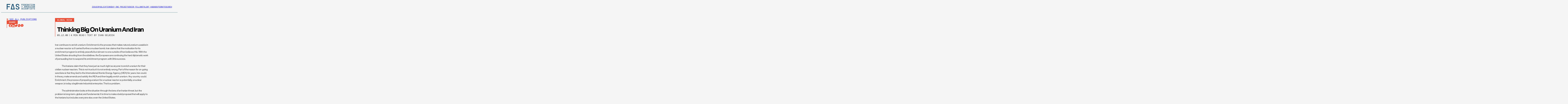

--- FILE ---
content_type: text/css
request_url: https://fas.org/wp-content/themes/fas/assets/dist/main.css?version=1765560059
body_size: 13669
content:
@charset "UTF-8";@font-face{font-family:swiper-icons;src:url(data:application/font-woff;charset=utf-8;base64,\ [base64]//wADZ2x5ZgAAAywAAADMAAAD2MHtryVoZWFkAAABbAAAADAAAAA2E2+eoWhoZWEAAAGcAAAAHwAAACQC9gDzaG10eAAAAigAAAAZAAAArgJkABFsb2NhAAAC0AAAAFoAAABaFQAUGG1heHAAAAG8AAAAHwAAACAAcABAbmFtZQAAA/gAAAE5AAACXvFdBwlwb3N0AAAFNAAAAGIAAACE5s74hXjaY2BkYGAAYpf5Hu/j+W2+MnAzMYDAzaX6QjD6/4//Bxj5GA8AuRwMYGkAPywL13jaY2BkYGA88P8Agx4j+/8fQDYfA1AEBWgDAIB2BOoAeNpjYGRgYNBh4GdgYgABEMnIABJzYNADCQAACWgAsQB42mNgYfzCOIGBlYGB0YcxjYGBwR1Kf2WQZGhhYGBiYGVmgAFGBiQQkOaawtDAoMBQxXjg/wEGPcYDDA4wNUA2CCgwsAAAO4EL6gAAeNpj2M0gyAACqxgGNWBkZ2D4/wMA+xkDdgAAAHjaY2BgYGaAYBkGRgYQiAHyGMF8FgYHIM3DwMHABGQrMOgyWDLEM1T9/w8UBfEMgLzE////P/5//f/V/xv+r4eaAAeMbAxwIUYmIMHEgKYAYjUcsDAwsLKxc3BycfPw8jEQA/[base64]/uznmfPFBNODM2K7MTQ45YEAZqGP81AmGGcF3iPqOop0r1SPTaTbVkfUe4HXj97wYE+yNwWYxwWu4v1ugWHgo3S1XdZEVqWM7ET0cfnLGxWfkgR42o2PvWrDMBSFj/IHLaF0zKjRgdiVMwScNRAoWUoH78Y2icB/yIY09An6AH2Bdu/UB+yxopYshQiEvnvu0dURgDt8QeC8PDw7Fpji3fEA4z/PEJ6YOB5hKh4dj3EvXhxPqH/SKUY3rJ7srZ4FZnh1PMAtPhwP6fl2PMJMPDgeQ4rY8YT6Gzao0eAEA409DuggmTnFnOcSCiEiLMgxCiTI6Cq5DZUd3Qmp10vO0LaLTd2cjN4fOumlc7lUYbSQcZFkutRG7g6JKZKy0RmdLY680CDnEJ+UMkpFFe1RN7nxdVpXrC4aTtnaurOnYercZg2YVmLN/d/gczfEimrE/fs/bOuq29Zmn8tloORaXgZgGa78yO9/cnXm2BpaGvq25Dv9S4E9+5SIc9PqupJKhYFSSl47+Qcr1mYNAAAAeNptw0cKwkAAAMDZJA8Q7OUJvkLsPfZ6zFVERPy8qHh2YER+3i/BP83vIBLLySsoKimrqKqpa2hp6+jq6RsYGhmbmJqZSy0sraxtbO3sHRydnEMU4uR6yx7JJXveP7WrDycAAAAAAAH//wACeNpjYGRgYOABYhkgZgJCZgZNBkYGLQZtIJsFLMYAAAw3ALgAeNolizEKgDAQBCchRbC2sFER0YD6qVQiBCv/H9ezGI6Z5XBAw8CBK/m5iQQVauVbXLnOrMZv2oLdKFa8Pjuru2hJzGabmOSLzNMzvutpB3N42mNgZGBg4GKQYzBhYMxJLMlj4GBgAYow/P/PAJJhLM6sSoWKfWCAAwDAjgbRAAB42mNgYGBkAIIbCZo5IPrmUn0hGA0AO8EFTQAA);font-weight:400;font-style:normal}:root{--swiper-theme-color:#007aff}.swiper,swiper-container{margin-left:auto;margin-right:auto;position:relative;overflow:hidden;list-style:none;padding:0;z-index:1;display:block}.swiper-vertical>.swiper-wrapper{flex-direction:column}.swiper-wrapper{position:relative;width:100%;height:100%;z-index:1;display:flex;transition-property:transform;transition-timing-function:var(--swiper-wrapper-transition-timing-function, initial);box-sizing:content-box}.swiper-android .swiper-slide,.swiper-wrapper{transform:translateZ(0)}.swiper-horizontal{touch-action:pan-y}.swiper-vertical{touch-action:pan-x}.swiper-slide,swiper-slide{flex-shrink:0;width:100%;height:100%;position:relative;transition-property:transform;display:block}.swiper-slide-invisible-blank{visibility:hidden}.swiper-autoheight,.swiper-autoheight .swiper-slide{height:auto}.swiper-autoheight .swiper-wrapper{align-items:flex-start;transition-property:transform,height}.swiper-backface-hidden .swiper-slide{transform:translateZ(0);-webkit-backface-visibility:hidden;backface-visibility:hidden}.swiper-3d.swiper-css-mode .swiper-wrapper{perspective:1200px}.swiper-3d .swiper-wrapper{transform-style:preserve-3d}.swiper-3d{perspective:1200px}.swiper-3d .swiper-cube-shadow,.swiper-3d .swiper-slide,.swiper-3d .swiper-slide-shadow,.swiper-3d .swiper-slide-shadow-bottom,.swiper-3d .swiper-slide-shadow-left,.swiper-3d .swiper-slide-shadow-right,.swiper-3d .swiper-slide-shadow-top{transform-style:preserve-3d}.swiper-3d .swiper-slide-shadow,.swiper-3d .swiper-slide-shadow-bottom,.swiper-3d .swiper-slide-shadow-left,.swiper-3d .swiper-slide-shadow-right,.swiper-3d .swiper-slide-shadow-top{position:absolute;left:0;top:0;width:100%;height:100%;pointer-events:none;z-index:10}.swiper-3d .swiper-slide-shadow{background:#00000026}.swiper-3d .swiper-slide-shadow-left{background-image:linear-gradient(to left,#00000080,#0000)}.swiper-3d .swiper-slide-shadow-right{background-image:linear-gradient(to right,#00000080,#0000)}.swiper-3d .swiper-slide-shadow-top{background-image:linear-gradient(to top,#00000080,#0000)}.swiper-3d .swiper-slide-shadow-bottom{background-image:linear-gradient(to bottom,#00000080,#0000)}.swiper-css-mode>.swiper-wrapper{overflow:auto;scrollbar-width:none;-ms-overflow-style:none}.swiper-css-mode>.swiper-wrapper::-webkit-scrollbar{display:none}.swiper-css-mode>.swiper-wrapper>.swiper-slide{scroll-snap-align:start start}.swiper-horizontal.swiper-css-mode>.swiper-wrapper{scroll-snap-type:x mandatory}.swiper-vertical.swiper-css-mode>.swiper-wrapper{scroll-snap-type:y mandatory}.swiper-centered>.swiper-wrapper:before{content:"";flex-shrink:0;order:9999}.swiper-centered>.swiper-wrapper>.swiper-slide{scroll-snap-align:center center;scroll-snap-stop:always}.swiper-centered.swiper-horizontal>.swiper-wrapper>.swiper-slide:first-child{margin-inline-start:var(--swiper-centered-offset-before)}.swiper-centered.swiper-horizontal>.swiper-wrapper:before{height:100%;min-height:1px;width:var(--swiper-centered-offset-after)}.swiper-centered.swiper-vertical>.swiper-wrapper>.swiper-slide:first-child{margin-block-start:var(--swiper-centered-offset-before)}.swiper-centered.swiper-vertical>.swiper-wrapper:before{width:100%;min-width:1px;height:var(--swiper-centered-offset-after)}.swiper-lazy-preloader{width:42px;height:42px;position:absolute;left:50%;top:50%;margin-left:-21px;margin-top:-21px;z-index:10;transform-origin:50%;box-sizing:border-box;border:4px solid var(--swiper-preloader-color, var(--swiper-theme-color));border-radius:50%;border-top-color:transparent}.swiper-watch-progress .swiper-slide-visible .swiper-lazy-preloader,.swiper:not(.swiper-watch-progress) .swiper-lazy-preloader,swiper-container:not(.swiper-watch-progress) .swiper-lazy-preloader{animation:swiper-preloader-spin 1s infinite linear}.swiper-lazy-preloader-white{--swiper-preloader-color:#fff}.swiper-lazy-preloader-black{--swiper-preloader-color:#000}@keyframes swiper-preloader-spin{0%{transform:rotate(0)}to{transform:rotate(360deg)}}@media (max-width: 69.99em){.site-nav__menu li.menu-item-has-children>a{position:relative}.site-nav__menu li.menu-item-has-children>a:after{content:"";display:block;position:absolute;width:16px;height:17px;top:11px;right:0;background-image:url(../images/menu-item-plus.svg);background-repeat:no-repeat}.site-nav__menu li.menu-item--active>a:after{height:3px;top:18px;background-image:url(../images/menu-item-minus.svg)}}@media (min-width: 70em){.site-nav__menu li a{position:relative}.site-nav__menu li a:before{content:"";display:block;position:absolute;width:100%;height:9px;top:5px;left:-20px;background-image:url(../images/menu-item-arrow.svg);background-repeat:no-repeat;opacity:0}.site-nav__menu li:hover>a:before,.site-nav__menu li.menu-item--active>a:before{opacity:1;visibility:visible}}@media (max-width: 69.99em){.site-nav__menu li.menu-item--active>.sub-menu{display:block}}@media (min-width: 70em){.site-nav__menu li.menu-item--active>.sub-menu{opacity:1;visibility:visible}}@media (max-width: 69.99em){.site-nav__menu li .sub-menu{padding-bottom:15px;display:none}.site-nav__menu li .sub-menu li{font-family:FraktionMono,"serif";font-weight:400;font-size:.75rem;line-height:1;text-transform:uppercase}.site-nav__menu li .sub-menu li a{padding-top:10px;padding-bottom:10px}}@media (min-width: 70em){.site-nav__menu li .sub-menu{position:absolute;top:45.545px;right:0;width:max-content;height:60px;display:flex;align-items:center;column-gap:50px;padding-left:50px;border-left:1px solid #255979;border-bottom:1px solid #255979;background-color:#f4f4f4;opacity:0;visibility:hidden}.site-nav__menu li .sub-menu:after{content:"";display:block;position:absolute;top:0;left:100%;width:9999px;height:calc(100% + 1px);background-color:#f4f4f4;border-bottom:1px solid #255979}.site-nav__menu li .sub-menu:before{content:"";display:block;position:absolute;top:0;right:100%;width:9999px;height:100%}}@media (max-width: 44.99em){.logged-in .site-nav{top:107px}}@media (min-width: 45em) and (max-width: 69.99em){.logged-in .site-nav{top:113px}}.site-main{flex:1 0 auto;width:100%}.site-main>*:not(.block,.block-content-grid,.fallback-header,.day-one-hero){max-width:1440px;margin-left:auto;margin-right:auto}@media (max-width: 44.99em){.site-main>*:not(.block,.block-content-grid,.fallback-header,.day-one-hero){padding-left:20px}}@media (min-width: 45em) and (max-width: 63.99em){.site-main>*:not(.block,.block-content-grid,.fallback-header,.day-one-hero){padding-left:30px}}@media (min-width: 64em){.site-main>*:not(.block,.block-content-grid,.fallback-header,.day-one-hero){padding-left:40px}}@media (max-width: 44.99em){.site-main>*:not(.block,.block-content-grid,.fallback-header,.day-one-hero){padding-right:20px}}@media (min-width: 45em) and (max-width: 63.99em){.site-main>*:not(.block,.block-content-grid,.fallback-header,.day-one-hero){padding-right:30px}}@media (min-width: 64em){.site-main>*:not(.block,.block-content-grid,.fallback-header,.day-one-hero){padding-right:40px}}.site-footer{border-top:1px solid #255979;overflow:hidden}.site-footer__panels{display:grid}@media (min-width: 61.25em){.site-footer__panels{max-width:1440px;margin-left:auto;margin-right:auto;grid-template-columns:auto 480px}}@media (min-width: 61.25em) and (max-width: 44.99em){.site-footer__panels{padding-left:20px}}@media (min-width: 61.25em) and (min-width: 45em) and (max-width: 63.99em){.site-footer__panels{padding-left:30px}}@media (min-width: 61.25em) and (min-width: 64em){.site-footer__panels{padding-left:40px}}@media (min-width: 61.25em) and (max-width: 44.99em){.site-footer__panels{padding-right:20px}}@media (min-width: 61.25em) and (min-width: 45em) and (max-width: 63.99em){.site-footer__panels{padding-right:30px}}@media (min-width: 61.25em) and (min-width: 64em){.site-footer__panels{padding-right:40px}}@media (max-width: 61.24em){.site-footer__careers-panel{max-width:1440px;margin-left:auto;margin-right:auto;padding-top:30px;padding-bottom:30px}}@media (max-width: 61.24em) and (max-width: 44.99em){.site-footer__careers-panel{padding-left:20px}}@media (max-width: 61.24em) and (min-width: 45em) and (max-width: 63.99em){.site-footer__careers-panel{padding-left:30px}}@media (max-width: 61.24em) and (min-width: 64em){.site-footer__careers-panel{padding-left:40px}}@media (max-width: 61.24em) and (max-width: 44.99em){.site-footer__careers-panel{padding-right:20px}}@media (max-width: 61.24em) and (min-width: 45em) and (max-width: 63.99em){.site-footer__careers-panel{padding-right:30px}}@media (max-width: 61.24em) and (min-width: 64em){.site-footer__careers-panel{padding-right:40px}}@media (min-width: 61.25em){.site-footer__careers-panel{padding-top:40px;padding-bottom:40px;padding-right:40px}}.site-footer__careers-panel .block-header__heading-title,.site-footer__careers-panel .block-header__link{color:#255979}@media (min-width: 45em){.site-footer__careers-panel .block-header__link{display:none}}.site-footer__careers-panel .block-header__link svg path{fill:#255979}.site-footer__contact-panel{width:100%;background-color:#255979;color:#fff;display:flex;flex-direction:column;justify-content:space-between;row-gap:30px}@media (max-width: 61.24em){.site-footer__contact-panel{max-width:1440px;margin-left:auto;margin-right:auto;padding-top:30px}}@media (max-width: 61.24em) and (max-width: 44.99em){.site-footer__contact-panel{padding-left:20px}}@media (max-width: 61.24em) and (min-width: 45em) and (max-width: 63.99em){.site-footer__contact-panel{padding-left:30px}}@media (max-width: 61.24em) and (min-width: 64em){.site-footer__contact-panel{padding-left:40px}}@media (max-width: 61.24em) and (max-width: 44.99em){.site-footer__contact-panel{padding-right:20px}}@media (max-width: 61.24em) and (min-width: 45em) and (max-width: 63.99em){.site-footer__contact-panel{padding-right:30px}}@media (max-width: 61.24em) and (min-width: 64em){.site-footer__contact-panel{padding-right:40px}}@media (min-width: 61.25em){.site-footer__contact-panel{padding:50px 0 40px 40px;border-bottom:1px solid #F4F4F4;position:relative}.site-footer__contact-panel:after{content:"";display:block;position:absolute;width:999px;height:100%;left:100%;top:0;background-color:#255979}}.site-footer__contact-panel-row-2{display:flex;column-gap:40px}@media (max-width: 28.74em){.site-footer__contact-panel-row-2{justify-content:space-between}}@media (min-width: 61.25em){.site-footer__contact-panel-row-2{justify-content:space-between}}.site-footer__contact-panel .site-footer__cta-flag-title{color:#255979}.site-footer__cta{position:relative;padding-left:15px;display:flex;flex-direction:column;gap:15px}.site-footer__cta:before{content:"";display:block;position:absolute;top:0;left:0;width:2px;height:100%;background-color:var(--issue-color)}.site-footer__cta-flag{margin-left:-15px;z-index:1}@media (min-width: 45em){.site-footer__cta-flag{display:flex}}.site-footer__cta-flag>*{font-family:FraktionMono,"serif";font-weight:700;font-size:.75rem;line-height:1;text-transform:uppercase;padding:5px 15px 6px;width:fit-content;background-color:var(--issue-color);color:var(--issue-font-color)}@media (min-width: 45em){.site-footer__cta-flag>*{font-family:FraktionMono,"serif";font-weight:700;font-size:1rem;line-height:1}}.site-footer__cta-flag>*:nth-child(2){background-color:var(--color--black);color:var(--color--offwhite)}.site-footer__cta-featured{font-weight:700;font-size:1.25rem;line-height:1;letter-spacing:-.04em;color:#255979}@media (min-width: 45em){.site-footer__cta-featured{font-size:2.25rem;line-height:1}}.site-footer__cta-text{font-weight:400;font-size:1rem;line-height:1.6;letter-spacing:-.015em}@media (max-width: 41.24em){.site-footer__cta-text ul{display:grid;row-gap:12px}}.site-footer__cta-link{position:relative;padding-left:20px;-webkit-user-select:none;user-select:none;font-family:FraktionMono,"serif";font-weight:400;font-size:.75rem;line-height:1;text-transform:uppercase}@media (min-width: 64em){.site-footer__cta-link{font-family:FraktionMono,"serif";font-weight:400;font-size:1rem;line-height:1}}.site-footer__cta-link:not(a){cursor:pointer}.site-footer__cta-link svg{position:absolute;width:12px;height:9px;top:50%;left:6px;transform:translate(-50%,-50%)}.site-footer__cta-link svg path{fill:var(--issue-color)}.site-footer__cta-link{margin-top:15px;color:#255979}@media (max-width: 44.99em){.site-footer__cta-link{display:none}}.site-footer__cta-link svg path{fill:#255979}.site-footer__cta-signup-form-grid{display:flex}.site-footer__cta-signup-form-grid-email{font-size:.75rem;text-transform:uppercase;font-family:FraktionMono,"serif";font-weight:400;font-size:1rem;line-height:1;border-bottom:1px solid #F4F4F4}.site-footer__cta-signup-form-grid-email,.site-footer__cta-signup-form-grid-email input{width:100%}.site-footer__cta-signup-form-grid-email ::-webkit-input-placeholder{color:#f4f4f4;opacity:.3}.site-footer__cta-signup-form-grid-email ::-moz-placeholder{color:#f4f4f4;opacity:.3}.site-footer__cta-signup-form-grid-email :-ms-input-placeholder{color:#f4f4f4;opacity:.3}.site-footer__cta-signup-form-grid-email ::placeholder{color:#f4f4f4;opacity:.3}.site-footer__cta-signup-form-grid-submit{font-family:FraktionMono,"serif";font-weight:700;font-size:.75rem;line-height:1;text-transform:uppercase;padding:5px 15px 6px;width:fit-content;background-color:var(--issue-color);color:var(--issue-font-color)}@media (min-width: 45em){.site-footer__cta-signup-form-grid-submit{font-family:FraktionMono,"serif";font-weight:700;font-size:1rem;line-height:1}}.site-footer__cta-signup-form-grid-submit{padding:5px 15px;cursor:pointer}.site-footer__foot{background-color:#255979;color:#f4f4f4}.site-footer__foot-inner{max-width:1440px;margin-left:auto;margin-right:auto}@media (max-width: 44.99em){.site-footer__foot-inner{padding-left:20px}}@media (min-width: 45em) and (max-width: 63.99em){.site-footer__foot-inner{padding-left:30px}}@media (min-width: 64em){.site-footer__foot-inner{padding-left:40px}}@media (max-width: 44.99em){.site-footer__foot-inner{padding-right:20px}}@media (min-width: 45em) and (max-width: 63.99em){.site-footer__foot-inner{padding-right:30px}}@media (min-width: 64em){.site-footer__foot-inner{padding-right:40px}}.site-footer__foot-inner{padding-top:25px;padding-bottom:25px;display:grid;gap:25px}@media (max-width: 44.99em){.site-footer__foot-inner{font-family:FraktionMono,"serif";font-weight:700;font-size:.75rem;line-height:1;text-transform:uppercase;grid-template-areas:"menu   website" "copy   copy"}}@media (min-width: 45em){.site-footer__foot-inner{font-family:FraktionMono,"serif";font-weight:700;font-size:.75rem;line-height:1.35;text-transform:uppercase;align-items:center}}@media (min-width: 45em) and (max-width: 63.99em){.site-footer__foot-inner{grid-template-areas:"menu   website" "menu   copy"}}@media (min-width: 64em){.site-footer__foot-inner{grid-template-columns:30fr 45fr 15fr}}@media (max-width: 63.99em){.site-footer__foot-nav{grid-area:menu}}.site-footer__foot-nav-menu{display:flex;flex-direction:column;gap:20px}@media (min-width: 45em){.site-footer__foot-nav-menu{gap:10px}}@media (min-width: 64em){.site-footer__foot-nav-menu{flex-direction:row;justify-content:space-between}}@media (max-width: 63.99em){.site-footer__foot-copyright{grid-area:copy}}@media (min-width: 45em){.site-footer__foot-copyright{text-align:right}}@media (min-width: 64em){.site-footer__foot-copyright{text-align:center}}.site-footer__foot-website{text-align:right}@media (max-width: 63.99em){.site-footer__foot-website{grid-area:website}}@font-face{font-family:FraktionMono;src:url(../fonts/PPFraktionMono-Regular.eot) format("eot"),url(../fonts/PPFraktionMono-Regular.woff2) format("woff2"),url(../fonts/PPFraktionMono-Regular.woff) format("woff");font-weight:400;font-style:normal}@font-face{font-family:FraktionMono;src:url(../fonts/PPFraktionMono-Bold.eot) format("eot"),url(../fonts/PPFraktionMono-Bold.woff2) format("woff2"),url(../fonts/PPFraktionMono-Bold.woff) format("woff");font-weight:700;font-style:normal}@font-face{font-family:StabilGrotesk;src:url(../fonts/StabilGrotesk-Bold.woff2) format("woff2"),url(../fonts/StabilGrotesk-Bold.woff) format("woff");font-weight:700;font-style:normal}@font-face{font-family:StabilGrotesk;src:url(../fonts/StabilGrotesk-Light.woff2) format("woff2"),url(../fonts/StabilGrotesk-Light.woff) format("woff");font-weight:400;font-style:normal}@font-face{font-family:StabilGrotesk;src:url(../fonts/StabilGrotesk-LightItalic.woff2) format("woff2"),url(../fonts/StabilGrotesk-LightItalic.woff) format("woff");font-weight:300;font-style:italic}@font-face{font-family:StabilGrotesk;src:url(../fonts/StabilGrotesk-Thin.woff2) format("woff2"),url(../fonts/StabilGrotesk-Thin.woff) format("woff");font-weight:100;font-style:normal}body{font-family:StabilGrotesk,"sans-serif";font-weight:400;font-size:1rem;line-height:1.6;letter-spacing:-.015em;color:#000}h1,h2,h3,h4{margin-bottom:10px}h1{font-weight:700;font-size:2rem;line-height:1;letter-spacing:-.04em;text-transform:capitalize}@media (min-width: 45em){h1{font-size:2.8125rem;line-height:1;letter-spacing:-.05em}}h2{font-weight:700;font-size:1.3125rem;line-height:1.1;letter-spacing:-.015em;text-transform:capitalize}@media (min-width: 45em){h2{font-size:1.6875rem;line-height:1.1}}h3{font-weight:700;font-size:1.3125rem;line-height:1}@media (min-width: 45em){h3{font-size:1.5rem;line-height:1}}h4{font-weight:700;font-size:1.125rem;line-height:1}@media (min-width: 45em){h4{font-size:1.3125rem;line-height:1}}p{margin-bottom:10px}strong{font-weight:700}em{font-style:italic}sup{font-size:11px;vertical-align:super}sub{font-size:11px;vertical-align:sub}.site-main ul,.site-main ol{padding-left:10px;margin-bottom:10px}.site-main ul li,.site-main ol li{padding-left:5px}.site-main ul li:not(:last-child),.site-main ol li:not(:last-child){margin-bottom:7px}.site-main ul{list-style-type:"•"}.site-main ol{list-style-type:decimal}.site-main p a{text-decoration:underline}p.is-style-featured{font-weight:700;font-size:1.125rem;line-height:1.1;letter-spacing:-.015em;text-transform:capitalize;margin-bottom:12px}@media (min-width: 61.25em){p.is-style-featured{font-size:1.3125rem;line-height:1.1}}h1.is-style-featured,h2.is-style-featured,h3.is-style-featured,h4.is-style-featured{font-weight:700;font-size:2rem;line-height:1;letter-spacing:-.04em;text-transform:capitalize}@media (min-width: 45em){h1.is-style-featured,h2.is-style-featured,h3.is-style-featured,h4.is-style-featured{font-size:2.8125rem;line-height:1;letter-spacing:-.05em}}h1.is-style-featured,h2.is-style-featured,h3.is-style-featured,h4.is-style-featured{color:#255979}h1.is-style-subtitle,h2.is-style-subtitle,h3.is-style-subtitle,h4.is-style-subtitle{font-family:FraktionMono,"serif";font-weight:700;font-size:.75rem;line-height:1;text-transform:uppercase}@media (min-width: 61.25em){h1.is-style-subtitle,h2.is-style-subtitle,h3.is-style-subtitle,h4.is-style-subtitle{font-family:FraktionMono,"serif";font-weight:700;font-size:1rem;line-height:1}}.wp-block-quote{font-weight:700;font-size:1.5rem;line-height:1;letter-spacing:-.015em;position:relative}@media (min-width: 61.25em){.wp-block-quote{font-size:2.25rem;line-height:1}}.wp-block-quote>*{margin-bottom:0}.wp-block-quote>*:first-child:before{content:open-quote;color:var(--issue-color);position:absolute;top:0;left:-11px}@media (min-width: 61.25em){.wp-block-quote>*:first-child:before{bottom:-12px;left:-15px}}.wp-block-quote>*:last-child:after{content:close-quote;color:var(--issue-color);position:absolute;bottom:0;margin-left:3px}.wp-block-quote>h1:first-child:before{left:-15px}@media (min-width: 61.25em){.wp-block-quote>h1:first-child:before{left:-20px}}.wp-block-quote>:is(h2,h3,h4):first-child:before{left:-13px}.wp-block-separator{border-top:1px solid;border-bottom:none;border-color:#255979;width:100%}.issuuembed{position:relative}.issuuembed:before{content:"";display:block}.issuuembed:before{padding-top:83.3333333333%}.issuuembed iframe{display:block;position:absolute;top:0;left:0;width:100%;height:100%;object-fit:cover}.issuuembed{width:100%!important;height:auto!important}p iframe[src*="youtube.com"]{width:100%;height:auto;aspect-ratio:16/9}.block.data-embed .tablepress thead th{background-color:var(--issue-color);color:var(--issue-font-color)}.content-listing{padding-top:30px;padding-bottom:30px}@media (min-width: 45em){.content-listing{padding-top:45px;padding-bottom:45px}}.content-listing{overflow:hidden}.content-listing__inner{max-width:1440px;margin-left:auto;margin-right:auto}@media (max-width: 44.99em){.content-listing__inner{padding-left:20px}}@media (min-width: 45em) and (max-width: 63.99em){.content-listing__inner{padding-left:30px}}@media (min-width: 64em){.content-listing__inner{padding-left:40px}}@media (max-width: 44.99em){.content-listing__inner{padding-right:20px}}@media (min-width: 45em) and (max-width: 63.99em){.content-listing__inner{padding-right:30px}}@media (min-width: 64em){.content-listing__inner{padding-right:40px}}@media (max-width: 61.24em){.content-listing .block-header__heading-title{display:flex;justify-content:space-between;width:100%}}.content-listing__grid{display:grid;column-gap:20px;row-gap:30px}@media (min-width: 45em){.content-listing__grid{grid-template-columns:repeat(2,1fr)}}.content-listing__list{display:grid;gap:20px;grid-template-columns:repeat(2,1fr)}@media (max-width: 61.24em){.content-listing__list{display:none}}.content-listing__list-images{display:grid;grid-template-areas:"image"}@media (min-width: 45em){.content-listing__list-images{min-height:300px}}.content-listing__list-image:before{content:"";display:block}.content-listing__list-image img{display:block;position:absolute;top:0;left:0;width:100%;height:100%;object-fit:cover}.content-listing__list-image{position:relative}.content-listing__list-image img{mix-blend-mode:luminosity}.content-listing__list-image-overlay{position:absolute;top:0;left:0;width:100%;height:100%;z-index:1;background-color:var(--issue-color);mix-blend-mode:soft-light}.content-listing__list-image{grid-area:image}.content-listing__list-image img,.content-listing__list-image-overlay{opacity:0;transition:opacity .3s ease}.content-listing__list-image.show-image img,.content-listing__list-image.show-image .content-listing__list-image-overlay{opacity:1}.content-listing__list-posts{display:grid;gap:30px;align-self:flex-start}@media (min-width: 61.25em){.content-listing__list-posts{min-height:200px}}.content-listing__swiper{opacity:0;transition:opacity .3s ease;overflow:visible}@media (min-width: 61.25em){.content-listing__swiper{display:none}}.content-listing__swiper--ready{opacity:1}.content-listing__swiper:not(.content-listing__swiper--ready) .content-listing__swiper-item:not(:first-child){display:none}@media (max-width: 44.99em){.content-listing__swiper-item{width:calc(100vw - 40px)}}@media (min-width: 45em) and (max-width: 63.99em){.content-listing__swiper-item{width:calc(100vw - 60px)}}@media (min-width: 64em){.content-listing__swiper-item{width:calc(100vw - 80px)}}.content-listing__swiper-item-image:before{content:"";display:block}.content-listing__swiper-item-image img{display:block;position:absolute;top:0;left:0;width:100%;height:100%;object-fit:cover}.content-listing__swiper-item-image{position:relative}.content-listing__swiper-item-image img{mix-blend-mode:luminosity}.content-listing__swiper-item-image-overlay{position:absolute;top:0;left:0;width:100%;height:100%;z-index:1;background-color:var(--issue-color);mix-blend-mode:soft-light}.content-listing__swiper-item-image{display:block;height:390px}@media (max-width: 61.24em){.content-listing__swiper-item-image img{filter:grayscale(1)}}.content-listing__swiper-item .archive-post{padding-top:20px}.content-listing__swiper-item .archive-post:before{top:20px;height:calc(100% - 20px)}.content-listing__swiper-item .archive-post__link{display:none}.content-listing__featured{display:grid;gap:20px}@media (min-width: 45em){.content-listing__featured{grid-template-columns:6fr 4fr;align-items:flex-end}.content-listing__featured-image{order:2}}@media (min-width: 61.25em){.content-listing__featured{grid-template-columns:repeat(2,1fr)}}.content-listing__featured-image:before{content:"";display:block}.content-listing__featured-image:before{padding-top:79.4029850746%}.content-listing__featured-image img{display:block;position:absolute;top:0;left:0;width:100%;height:100%;object-fit:cover}.content-listing__featured-image{position:relative}.content-listing__featured-image img{mix-blend-mode:luminosity}.content-listing__featured-image-overlay{position:absolute;top:0;left:0;width:100%;height:100%;z-index:1;background-color:var(--issue-color);mix-blend-mode:soft-light}.content-listing__featured-image{align-self:flex-start}@media (min-width: 45em){.content-listing__featured-image img{mix-blend-mode:luminosity}}@media (max-width: 44.99em){.content-listing__featured-post .archive-post__body-title{font-weight:700;font-size:1.3125rem;line-height:1.1;letter-spacing:-.015em;text-transform:capitalize;margin-bottom:15px}}@media (min-width: 45em){.content-listing__featured-post .archive-post__body-title{font-size:2.25rem;line-height:1;margin-bottom:5px}}.content-listing--post-type-accelerators,.content-listing--list,.content-listing--featured{background-color:#f4f4f4}.content-listing--grid{background-color:#e7e7e7}.content-listing--post-type-talent-hub{position:relative}.content-listing--post-type-talent-hub .content-listing__background-color{position:absolute;top:0;left:0;width:100%;height:100%;background-color:var(--issue-color);opacity:.1;z-index:-1}.content-listing--post-type-talent-hub .archive-post__body-title{color:var(--issue-color)}.issue-listing{padding-top:30px;padding-bottom:30px}@media (min-width: 45em){.issue-listing{padding-top:45px;padding-bottom:45px}}.issue-listing{background-color:#e7e7e7;border-top:1px solid rgba(0,0,0,.5)}.issue-listing__inner{max-width:1440px;margin-left:auto;margin-right:auto}@media (max-width: 44.99em){.issue-listing__inner{padding-left:20px}}@media (min-width: 45em) and (max-width: 63.99em){.issue-listing__inner{padding-left:30px}}@media (min-width: 64em){.issue-listing__inner{padding-left:40px}}@media (max-width: 44.99em){.issue-listing__inner{padding-right:20px}}@media (min-width: 45em) and (max-width: 63.99em){.issue-listing__inner{padding-right:30px}}@media (min-width: 64em){.issue-listing__inner{padding-right:40px}}.issue-listing__grid{display:grid;column-gap:20px;row-gap:30px}@media (min-width: 41.25em){.issue-listing__grid--image-card{grid-template-columns:repeat(2,1fr)}}@media (min-width: 45em){.issue-listing__grid--image-card{grid-template-columns:repeat(3,1fr)}}@media (min-width: 45em){.issue-listing__grid--small-card{grid-template-columns:repeat(2,1fr)}.issue-listing__grid--small-card .issue-listing__image{display:none}}@media (min-width: 61.25em){.issue-listing__grid--small-card{grid-template-columns:repeat(4,1fr)}}:root{--easeInSine: cubic-bezier(.47, 0, .745, .715);--ease-in-sine: cubic-bezier(.47, 0, .745, .715);--easeOutSine: cubic-bezier(.39, .575, .565, 1);--ease-out-sine: cubic-bezier(.39, .575, .565, 1);--easeInOutSine: cubic-bezier(.445, .05, .55, .95);--ease-in-out-sine: cubic-bezier(.445, .05, .55, .95);--easeInQuad: cubic-bezier(.55, .085, .68, .53);--ease-in-quad: cubic-bezier(.55, .085, .68, .53);--easeOutQuad: cubic-bezier(.25, .46, .45, .94);--ease-out-quad: cubic-bezier(.25, .46, .45, .94);--easeInOutQuad: cubic-bezier(.455, .03, .515, .955);--ease-in-out-quad: cubic-bezier(.455, .03, .515, .955);--easeInCubic: cubic-bezier(.55, .055, .675, .19);--ease-in-cubic: cubic-bezier(.55, .055, .675, .19);--easeOutCubic: cubic-bezier(.215, .61, .355, 1);--ease-out-cubic: cubic-bezier(.215, .61, .355, 1);--easeInOutCubic: cubic-bezier(.645, .045, .355, 1);--ease-in-out-cubic: cubic-bezier(.645, .045, .355, 1);--easeInQuart: cubic-bezier(.895, .03, .685, .22);--ease-in-quart: cubic-bezier(.895, .03, .685, .22);--easeOutQuart: cubic-bezier(.165, .84, .44, 1);--ease-out-quart: cubic-bezier(.165, .84, .44, 1);--easeInOutQuart: cubic-bezier(.77, 0, .175, 1);--ease-in-out-quart: cubic-bezier(.77, 0, .175, 1);--easeInQuint: cubic-bezier(.755, .05, .855, .06);--ease-in-quint: cubic-bezier(.755, .05, .855, .06);--easeOutQuint: cubic-bezier(.23, 1, .32, 1);--ease-out-quint: cubic-bezier(.23, 1, .32, 1);--easeInOutQuint: cubic-bezier(.86, 0, .07, 1);--ease-in-out-quint: cubic-bezier(.86, 0, .07, 1);--easeInExpo: cubic-bezier(.95, .05, .795, .035);--ease-in-expo: cubic-bezier(.95, .05, .795, .035);--easeOutExpo: cubic-bezier(.19, 1, .22, 1);--ease-out-expo: cubic-bezier(.19, 1, .22, 1);--easeInOutExpo: cubic-bezier(1, 0, 0, 1);--ease-in-out-expo: cubic-bezier(1, 0, 0, 1);--easeInCirc: cubic-bezier(.6, .04, .98, .335);--ease-in-circ: cubic-bezier(.6, .04, .98, .335);--easeOutCirc: cubic-bezier(.075, .82, .165, 1);--ease-out-circ: cubic-bezier(.075, .82, .165, 1);--easeInOutCirc: cubic-bezier(.785, .135, .15, .86);--ease-in-out-circ: cubic-bezier(.785, .135, .15, .86);--easeInBack: cubic-bezier(.6, -.28, .735, .045);--ease-in-back: cubic-bezier(.6, -.28, .735, .045);--easeOutBack: cubic-bezier(.175, .885, .32, 1.275);--ease-out-back: cubic-bezier(.175, .885, .32, 1.275);--easeInOutBack: cubic-bezier(.68, -.55, .265, 1.55);--ease-in-out-back: cubic-bezier(.68, -.55, .265, 1.55)}.initiative-listing{padding-top:30px;padding-bottom:30px}@media (min-width: 45em){.initiative-listing{padding-top:45px;padding-bottom:45px}}.initiative-listing{background-color:#e7e7e7;border-top:1px solid rgba(0,0,0,.5)}.initiative-listing__inner{max-width:1440px;margin-left:auto;margin-right:auto}@media (max-width: 44.99em){.initiative-listing__inner{padding-left:20px}}@media (min-width: 45em) and (max-width: 63.99em){.initiative-listing__inner{padding-left:30px}}@media (min-width: 64em){.initiative-listing__inner{padding-left:40px}}@media (max-width: 44.99em){.initiative-listing__inner{padding-right:20px}}@media (min-width: 45em) and (max-width: 63.99em){.initiative-listing__inner{padding-right:30px}}@media (min-width: 64em){.initiative-listing__inner{padding-right:40px}}.initiative-listing__grid{display:grid;column-gap:20px;row-gap:30px}@media (min-width: 45em){.initiative-listing__grid{grid-template-columns:repeat(2,1fr)}}@media (min-width: 61.25em){.initiative-listing__grid{grid-template-columns:repeat(4,1fr)}}@media (min-width: 64em){.accordion-items.block--contained{border-left:1px solid rgba(0,0,0,.5);border-right:1px solid rgba(0,0,0,.5)}}.accordion-items__item:not(:last-child){border-bottom:1px solid rgba(0,0,0,.5)}.accordion-items__item:nth-child(odd){background-color:#e7e7e7}.accordion-items__item:nth-child(2n){background-color:#f4f4f4}.accordion-items__item-wrapper{max-width:1440px;margin-left:auto;margin-right:auto}@media (max-width: 44.99em){.accordion-items__item-wrapper{padding-left:20px}}@media (min-width: 45em) and (max-width: 63.99em){.accordion-items__item-wrapper{padding-left:30px}}@media (min-width: 64em){.accordion-items__item-wrapper{padding-left:40px}}@media (max-width: 44.99em){.accordion-items__item-wrapper{padding-right:20px}}@media (min-width: 45em) and (max-width: 63.99em){.accordion-items__item-wrapper{padding-right:30px}}@media (min-width: 64em){.accordion-items__item-wrapper{padding-right:40px}}.accordion-items__item-title{font-family:FraktionMono,"serif";font-weight:700;font-size:.75rem;line-height:1;text-transform:uppercase;padding-top:20px;padding-bottom:20px;width:100%;cursor:pointer}@media (min-width: 45em){.accordion-items__item-title{font-family:FraktionMono,"serif";font-weight:700;font-size:1rem;line-height:1}}.accordion-items__item-links{overflow:hidden;max-height:0;transition:max-height .2s ease-out}.accordion-items__item-grid{display:grid;padding-top:10px;padding-bottom:20px;gap:15px}@media (min-width: 28.75em){.accordion-items__item-grid{grid-template-columns:repeat(2,1fr)}}@media (min-width: 45em){.accordion-items__item-grid{grid-template-columns:repeat(3,1fr);gap:30px}}.accordion-items__item-link{position:relative;padding-left:15px;display:flex;flex-direction:column;gap:15px}.accordion-items__item-link:before{content:"";display:block;position:absolute;top:0;left:0;width:2px;height:100%;background-color:var(--issue-color)}.accordion-items__item-link-title{font-weight:700;font-size:1.3125rem;line-height:1.1;letter-spacing:-.015em;text-transform:capitalize}@media (min-width: 45em){.accordion-items__item-link-title{font-size:1.3125rem;line-height:1.1}}.accordion-items__item-link-subtitle{font-family:FraktionMono,"serif";font-weight:400;font-size:.75rem;line-height:1;text-transform:uppercase}@media (min-width: 45em){.accordion-items__item-link-subtitle{font-family:FraktionMono,"serif";font-weight:400;font-size:1rem;line-height:1}}.data-embed{position:relative;padding-left:15px;display:flex;flex-direction:column;gap:15px}.data-embed:before{content:"";display:block;position:absolute;top:0;left:0;width:2px;height:100%;background-color:var(--issue-color)}.data-embed__title{font-weight:700;font-size:1.125rem;line-height:1.1;letter-spacing:-.015em;text-transform:capitalize}@media (min-width: 45em){.data-embed__title{font-size:1.3125rem;line-height:1.1}}.data-embed__subtitle{font-family:FraktionMono,"serif";font-weight:400;font-size:.75rem;line-height:1;text-transform:uppercase}@media (min-width: 45em){.data-embed__subtitle{font-family:FraktionMono,"serif";font-weight:400;font-size:1rem;line-height:1}}.data-embed__embed iframe{display:block;width:0;min-width:100%;border:none}.data-embed__embed--type-airtable iframe{width:100%;height:500px;background:transparent;border:1px solid #E7E7E7}.data-embed__embed--scroll{overflow:auto}.data-embed__embed--scroll iframe{min-width:150%}.data-embed__description{font-weight:400;font-size:.75rem;line-height:1.6}@media (min-width: 45em){.data-embed__description{font-weight:400;font-size:.875rem;line-height:1.6}}.data-embed__description p:last-child{margin-bottom:0}.data-embed__footnote{border-bottom:1px solid #000000}.data-embed__footnote-title{font-family:FraktionMono,"serif";font-weight:700;font-size:.75rem;line-height:1;text-transform:uppercase;margin-top:10px;padding-top:15px;padding-bottom:15px;cursor:pointer;position:relative}@media (max-width: 44.99em){.data-embed__footnote-title{border-top:1px solid #000000}.data-embed__footnote-title svg{position:absolute;top:50%;right:0;transform:translate(-50%,-50%)}}@media (min-width: 45em){.data-embed__footnote-title{font-family:FraktionMono,"serif";font-weight:700;font-size:1rem;line-height:1;display:flex;align-items:center;gap:8px}.data-embed__footnote-title svg{transform:scale(.6)}}.data-embed__footnote-title svg:last-of-type{display:none}.data-embed__footnote-title.data-embed__footnote--expanded svg:first-of-type{display:none}.data-embed__footnote-title.data-embed__footnote--expanded svg:last-of-type{display:block}.data-embed__footnote-text{overflow:hidden;max-height:0;transition:max-height .35s ease-out}.data-embed__footnote-text p:first-child{padding-top:15px}.data-embed__footnote-text p:last-child{margin-bottom:30px}.data-embed__footnote-text a{text-decoration:underline}.button-block{position:relative;padding-left:20px;-webkit-user-select:none;user-select:none;font-family:FraktionMono,"serif";font-weight:400;font-size:.75rem;line-height:1;text-transform:uppercase}@media (min-width: 64em){.button-block{font-family:FraktionMono,"serif";font-weight:400;font-size:1rem;line-height:1}}.button-block:not(a){cursor:pointer}.button-block svg{position:absolute;width:12px;height:9px;top:50%;left:6px;transform:translate(-50%,-50%)}.button-block svg path{fill:#255979}.image-block__image,.image-block__video-inner,.video-block__image,.video-block__video-inner{position:relative;padding-left:15px;display:flex;flex-direction:column;gap:15px}.image-block__image:before,.image-block__video-inner:before,.video-block__image:before,.video-block__video-inner:before{content:"";display:block;position:absolute;top:0;left:0;width:2px;height:100%;background-color:var(--issue-color)}.image-block__image,.image-block__video-inner,.video-block__image,.video-block__video-inner{margin:auto}.image-block__image,.video-block__image{max-width:var(--image-block--width)}.image-block__video,.video-block__video{position:relative}.image-block__video:before,.video-block__video:before{content:"";display:block}.image-block__video:before,.video-block__video:before{padding-top:56.25%}.image-block__video iframe,.video-block__video iframe{display:block;position:absolute;top:0;left:0;width:100%;height:100%;object-fit:cover}.image-block__caption,.video-block__caption{display:grid;gap:15px}.image-block__caption-title,.video-block__caption-title{font-family:FraktionMono,"serif";font-weight:700;font-size:.75rem;line-height:1;text-transform:uppercase}@media (min-width: 61.25em){.image-block__caption-title,.video-block__caption-title{font-family:FraktionMono,"serif";font-weight:400;font-size:.875rem;line-height:1}}.image-block__caption-text,.video-block__caption-text{font-weight:400;font-size:.75rem;line-height:1.6}@media (min-width: 61.25em){.image-block__caption-text,.video-block__caption-text{font-weight:400;font-size:.875rem;line-height:1.6}}.image-block__caption-text p:last-child,.video-block__caption-text p:last-child{margin-bottom:0}.careers-listing{background-color:#e7e7e7;padding-top:30px;padding-bottom:30px;scroll-margin-top:80px}@media (min-width: 61.25em){.careers-listing{padding-top:45px;padding-bottom:45px}}@media (min-width: 64em){.careers-listing.block--contained{border-left:1px solid rgba(0,0,0,.5);border-right:1px solid rgba(0,0,0,.5);background-color:transparent}.careers-listing.block--contained .careers-listing__careers-grid{grid-template-columns:repeat(3,1fr)}}.careers-listing__inner{max-width:1440px;margin-left:auto;margin-right:auto}@media (max-width: 44.99em){.careers-listing__inner{padding-left:20px}}@media (min-width: 45em) and (max-width: 63.99em){.careers-listing__inner{padding-left:30px}}@media (min-width: 64em){.careers-listing__inner{padding-left:40px}}@media (max-width: 44.99em){.careers-listing__inner{padding-right:20px}}@media (min-width: 45em) and (max-width: 63.99em){.careers-listing__inner{padding-right:30px}}@media (min-width: 64em){.careers-listing__inner{padding-right:40px}}.careers-listing__careers-grid{display:grid;row-gap:30px}@media (min-width: 45em){.careers-listing__careers-grid{grid-template-columns:repeat(3,1fr);column-gap:20px}}@media (min-width: 61.25em){.careers-listing__careers-grid{grid-template-columns:repeat(4,1fr)}}.careers-listing__role{position:relative;padding-left:15px;display:flex;flex-direction:column;gap:15px}.careers-listing__role:before{content:"";display:block;position:absolute;top:0;left:0;width:2px;height:100%;background-color:var(--issue-color)}.careers-listing__role-position{margin-left:-15px;z-index:1}@media (min-width: 45em){.careers-listing__role-position{display:flex}}.careers-listing__role-position>*{font-family:FraktionMono,"serif";font-weight:700;font-size:.75rem;line-height:1;text-transform:uppercase;padding:5px 15px 6px;width:fit-content;background-color:var(--issue-color);color:var(--issue-font-color)}@media (min-width: 45em){.careers-listing__role-position>*{font-family:FraktionMono,"serif";font-weight:700;font-size:1rem;line-height:1}}.careers-listing__role-position>*:nth-child(2){background-color:var(--color--black);color:var(--color--offwhite)}.careers-listing__role-title{font-weight:700;font-size:1.125rem;line-height:1.1;letter-spacing:-.015em;text-transform:capitalize}@media (min-width: 45em){.careers-listing__role-title{font-size:1.3125rem;line-height:1.1}}.careers-listing__role-location,.careers-listing__role-salary{font-family:FraktionMono,"serif";font-weight:400;font-size:.75rem;line-height:1;text-transform:uppercase}@media (max-width: 44.99em){.careers-listing__role-location,.careers-listing__role-salary{margin-top:-10px}}@media (min-width: 45em){.careers-listing__role-location,.careers-listing__role-salary{font-family:FraktionMono,"serif";font-weight:400;font-size:1rem;line-height:1}}.careers-listing__role-link{position:relative;padding-left:20px;-webkit-user-select:none;user-select:none;font-family:FraktionMono,"serif";font-weight:400;font-size:.75rem;line-height:1;text-transform:uppercase}@media (min-width: 64em){.careers-listing__role-link{font-family:FraktionMono,"serif";font-weight:400;font-size:1rem;line-height:1}}.careers-listing__role-link:not(a){cursor:pointer}.careers-listing__role-link svg{position:absolute;width:12px;height:9px;top:50%;left:6px;transform:translate(-50%,-50%)}.careers-listing__role-link svg path{fill:var(--issue-color)}@media (max-width: 44.99em){.careers-listing__role-link{display:none}}.careers-listing__none{display:flex;flex-direction:column;row-gap:20px;color:#255979}@media (min-width: 45em){.careers-listing__none{row-gap:5px}}.careers-listing__none-title{font-weight:400;font-size:1.25rem;line-height:1;letter-spacing:-.04em}@media (min-width: 45em){.careers-listing__none-title{font-size:2.8125rem;line-height:1;letter-spacing:-.05em;text-transform:capitalize}}.careers-listing__none-subtitle{font-weight:700;font-size:1.25rem;line-height:1;letter-spacing:-.04em}@media (min-width: 45em){.careers-listing__none-subtitle{font-size:2.8125rem;line-height:1;letter-spacing:-.05em;text-transform:capitalize}}.numbered-list{background-color:#f4f4f4;padding-top:30px;padding-bottom:30px}@media (min-width: 61.25em){.numbered-list{padding-top:45px;padding-bottom:45px}}.numbered-list__inner{max-width:1440px;margin-left:auto;margin-right:auto}@media (max-width: 44.99em){.numbered-list__inner{padding-left:20px}}@media (min-width: 45em) and (max-width: 63.99em){.numbered-list__inner{padding-left:30px}}@media (min-width: 64em){.numbered-list__inner{padding-left:40px}}@media (max-width: 44.99em){.numbered-list__inner{padding-right:20px}}@media (min-width: 45em) and (max-width: 63.99em){.numbered-list__inner{padding-right:30px}}@media (min-width: 64em){.numbered-list__inner{padding-right:40px}}.numbered-list__grid{display:grid;row-gap:30px}@media (min-width: 28.75em){.numbered-list__grid{grid-template-columns:repeat(2,1fr);column-gap:10px}}@media (min-width: 45em){.numbered-list__grid{grid-template-columns:repeat(3,1fr)}}@media (min-width: 75em){.numbered-list__grid{grid-template-columns:repeat(4,1fr)}}.numbered-list__item{display:flex;align-items:center;gap:10px;border-left:2px solid #255979;padding-left:10px}.numbered-list__item-index{font-family:FraktionMono,"serif";font-weight:700;font-size:3rem;line-height:1.3;color:#255979}@media (min-width: 45em){.numbered-list__item-index{font-size:3.75rem;line-height:1.1}}.numbered-list__item-descriptor{font-weight:400;font-size:1rem;line-height:1.1}@media (min-width: 75em){.numbered-list__item-descriptor{font-size:1.375rem;line-height:1.1}}.card-grid{padding-top:30px;padding-bottom:30px}@media (min-width: 61.25em){.card-grid{padding-top:45px;padding-bottom:45px}}@media (min-width: 64em){.card-grid.block--contained{border-top:none;margin-top:0}.card-grid.block--contained .card-grid__inner{padding-left:0;padding-right:0}}.card-grid--background-color-grey-light{background-color:#f4f4f4}.card-grid--background-color-grey-dark{background-color:#e7e7e7}.card-grid--background-color-black{background-color:#000}.card-grid--background-color-black,.card-grid--background-color-black .block-header__heading-title{color:#f4f4f4}.card-grid--background-color-black .card-grid__card{border-color:#f4f4f4}.card-grid--background-color-black .card-grid__card svg path{fill:#f4f4f4}.card-grid__inner{max-width:1440px;margin-left:auto;margin-right:auto}@media (max-width: 44.99em){.card-grid__inner{padding-left:20px}}@media (min-width: 45em) and (max-width: 63.99em){.card-grid__inner{padding-left:30px}}@media (min-width: 64em){.card-grid__inner{padding-left:40px}}@media (max-width: 44.99em){.card-grid__inner{padding-right:20px}}@media (min-width: 45em) and (max-width: 63.99em){.card-grid__inner{padding-right:30px}}@media (min-width: 64em){.card-grid__inner{padding-right:40px}}.card-grid__description{margin-bottom:30px;max-width:547px}@media (min-width: 45em){.card-grid__description{margin-bottom:40px}}.card-grid__grid{display:grid;row-gap:30px;column-gap:20px}@media (min-width: 45em){.card-grid__grid--layout-2up{grid-template-columns:repeat(2,1fr)}}@media (min-width: 61.25em){.card-grid__grid--layout-3up{grid-template-columns:repeat(3,1fr)}}@media (min-width: 45em){.card-grid__grid--layout-4up{grid-template-columns:repeat(2,1fr)}}@media (min-width: 75em){.card-grid__grid--layout-4up{grid-template-columns:repeat(4,1fr)}}.card-grid__card{display:flex;flex-direction:column;row-gap:15px;padding-left:10px;border-left:2px solid;border-color:var(--issue-color)}.card-grid__card-title{font-weight:700;font-size:1.125rem;line-height:1.1;letter-spacing:-.015em;text-transform:capitalize}@media (min-width: 45em){.card-grid__card-title{font-size:1.3125rem;line-height:1.1}}.card-grid__card-subtitle{font-family:FraktionMono,"serif";font-weight:400;font-size:.75rem;line-height:1;text-transform:uppercase}@media (min-width: 45em){.card-grid__card-subtitle{font-family:FraktionMono,"serif";font-weight:400;font-size:1rem;line-height:1}}.card-grid__card-link{position:relative;padding-left:20px;-webkit-user-select:none;user-select:none;font-family:FraktionMono,"serif";font-weight:400;font-size:.75rem;line-height:1;text-transform:uppercase}@media (min-width: 64em){.card-grid__card-link{font-family:FraktionMono,"serif";font-weight:400;font-size:1rem;line-height:1}}.card-grid__card-link:not(a){cursor:pointer}.card-grid__card-link svg{position:absolute;width:12px;height:9px;top:50%;left:6px;transform:translate(-50%,-50%)}.card-grid__card-link svg path{fill:var(--issue-color)}.card-grid__card-link{margin-top:auto}.card-grid__caption{margin-top:30px}@media (min-width: 45em){.card-grid__caption{margin-top:40px}}.card-grid__caption p:last-child{margin-bottom:0}.faqs{background-color:#e7e7e7;padding-top:30px;padding-bottom:30px}@media (min-width: 61.25em){.faqs{padding-top:45px;padding-bottom:45px}}.faqs__inner{max-width:1440px;margin-left:auto;margin-right:auto}@media (max-width: 44.99em){.faqs__inner{padding-left:20px}}@media (min-width: 45em) and (max-width: 63.99em){.faqs__inner{padding-left:30px}}@media (min-width: 64em){.faqs__inner{padding-left:40px}}@media (max-width: 44.99em){.faqs__inner{padding-right:20px}}@media (min-width: 45em) and (max-width: 63.99em){.faqs__inner{padding-right:30px}}@media (min-width: 64em){.faqs__inner{padding-right:40px}}.faqs__grid{display:grid}@media (min-width: 45em){.faqs__grid{grid-template-columns:repeat(2,1fr);column-gap:20px}}.faqs__grid-column{display:flex;flex-direction:column}@media (max-width: 44.99em){.faqs__grid-column:last-child .faqs__item:last-child{border-bottom:1px solid #000000}}@media (min-width: 45em){.faqs__grid-column{row-gap:30px}}.faqs__item{display:flex;flex-direction:column}@media (max-width: 44.99em){.faqs__item{border-top:1px solid #000000}}@media (min-width: 45em){.faqs__item{padding-left:10px;border-left:2px solid #000000}}.faqs__item-question{font-weight:700;font-size:1.125rem;line-height:1.1;letter-spacing:-.015em;text-transform:capitalize;padding-bottom:15px;cursor:pointer}@media (max-width: 44.99em){.faqs__item-question{position:relative;padding-right:25px;padding-top:15px}.faqs__item-question:after{content:"";display:block;position:absolute;top:50%;right:0;width:16px;height:17px;transform:translateY(-50%);background-image:url(../images/menu-item-plus.svg);background-repeat:no-repeat}.active .faqs__item-question:after{background-image:url(../images/menu-item-minus.svg);height:3px}}@media (min-width: 45em){.faqs__item-question{font-size:1.3125rem;line-height:1.1}}.faqs__item-answer{font-weight:400;font-size:1rem;line-height:1.6;letter-spacing:-.015em;overflow:hidden;max-height:0;transition:max-height .2s ease-out}.active .faqs__item-answer{margin-bottom:15px}.faqs__item-link{position:relative;padding-left:20px;-webkit-user-select:none;user-select:none;font-family:FraktionMono,"serif";font-weight:400;font-size:.75rem;line-height:1;text-transform:uppercase}@media (min-width: 64em){.faqs__item-link{font-family:FraktionMono,"serif";font-weight:400;font-size:1rem;line-height:1}}.faqs__item-link:not(a){cursor:pointer}.faqs__item-link svg{position:absolute;width:12px;height:9px;top:50%;left:6px;transform:translate(-50%,-50%)}.faqs__item-link svg path{fill:var(--issue-color)}.faqs__item-link{cursor:pointer}@media (max-width: 44.99em){.faqs__item-link{display:none}}.faqs__item-link svg path{fill:#000}.stats-cards{padding-top:30px;padding-bottom:30px}@media (min-width: 61.25em){.stats-cards{padding-top:45px;padding-bottom:45px}}.stats-cards__inner{max-width:1440px;margin-left:auto;margin-right:auto}@media (max-width: 44.99em){.stats-cards__inner{padding-left:20px}}@media (min-width: 45em) and (max-width: 63.99em){.stats-cards__inner{padding-left:30px}}@media (min-width: 64em){.stats-cards__inner{padding-left:40px}}@media (max-width: 44.99em){.stats-cards__inner{padding-right:20px}}@media (min-width: 45em) and (max-width: 63.99em){.stats-cards__inner{padding-right:30px}}@media (min-width: 64em){.stats-cards__inner{padding-right:40px}}.stats-cards__grid{display:grid}@media (min-width: 45em){.stats-cards__grid{grid-template-columns:repeat(2,1fr);row-gap:30px;column-gap:20px}}.stats-cards__item{display:grid;row-gap:5px;color:#255979}@media (max-width: 44.99em){.stats-cards__item{padding-top:15px;padding-bottom:15px;border-top:1px solid #255979}.stats-cards__item:last-child{border-bottom:1px solid #255979}}@media (min-width: 45em){.stats-cards__item{row-gap:20px}}.stats-cards__item-descriptor{font-weight:400;font-size:2rem;line-height:1;letter-spacing:-.04em}.stats-cards__item-stat{font-weight:700;font-size:2rem;line-height:1;letter-spacing:-.04em;text-transform:capitalize}@media (min-width: 61.25em){.stats-cards__item-descriptor,.stats-cards__item-stat{font-size:2.8125rem;line-height:1;letter-spacing:-.05em}}@media (min-width: 75em){.stats-cards__item-descriptor,.stats-cards__item-stat{font-size:3.25rem;line-height:1}}@media (min-width: 90em){.stats-cards__item-descriptor,.stats-cards__item-stat{font-size:3.75rem;line-height:1.1}}.stats-cards__caption{font-family:FraktionMono,"serif";font-weight:700;font-size:.75rem;line-height:1;text-transform:uppercase;color:#255979;margin-top:15px}@media (min-width: 45em){.stats-cards__caption{font-family:FraktionMono,"serif";font-weight:400;font-size:.875rem;line-height:1;margin-top:40px}}.day-one-cta{overflow-x:hidden;border-top:1px solid #255979;border-bottom:1px solid #255979}.day-one-cta__inner{max-width:1440px;margin-left:auto;margin-right:auto}@media (max-width: 44.99em){.day-one-cta__inner{padding-left:20px}}@media (min-width: 45em) and (max-width: 63.99em){.day-one-cta__inner{padding-left:30px}}@media (min-width: 64em){.day-one-cta__inner{padding-left:40px}}@media (max-width: 44.99em){.day-one-cta__inner{padding-right:20px}}@media (min-width: 45em) and (max-width: 63.99em){.day-one-cta__inner{padding-right:30px}}@media (min-width: 64em){.day-one-cta__inner{padding-right:40px}}.day-one-cta__grid{display:grid}@media (min-width: 61.25em){.day-one-cta__grid{grid-template-columns:repeat(2,1fr)}}.day-one-cta__project-panel{position:relative;padding-bottom:30px;color:#f4f4f4;display:grid;gap:15px;background-color:#000}.day-one-cta__project-panel>*{z-index:1}@media (max-width: 61.24em){.day-one-cta__project-panel-logo{grid-area:1/1/3/1;padding-top:30px}.day-one-cta__project-panel-logo svg{max-width:80px}.day-one-cta__project-panel:after{content:"";display:block;position:absolute;width:9999px;height:100%;left:100%;top:0;background-color:#000;z-index:-10}}@media (min-width: 61.25em){.day-one-cta__project-panel{padding-top:45px;padding-bottom:45px;padding-right:20px}}@media (min-width: 64em){.day-one-cta__project-panel{padding-right:60px}}.day-one-cta__project-panel-bg-image{overflow:hidden}@media (max-width: 28.74em){.day-one-cta__project-panel-bg-image{grid-area:1/1/3/1}}@media (max-width: 28.74em) and (max-width: 44.99em){.day-one-cta__project-panel-bg-image{margin-left:-20px}}@media (max-width: 28.74em) and (min-width: 45em) and (max-width: 63.99em){.day-one-cta__project-panel-bg-image{margin-left:-30px}}@media (max-width: 28.74em) and (min-width: 64em){.day-one-cta__project-panel-bg-image{margin-left:-40px}}@media (max-width: 28.74em) and (max-width: 44.99em){.day-one-cta__project-panel-bg-image{margin-right:-20px}}@media (max-width: 28.74em) and (min-width: 45em) and (max-width: 63.99em){.day-one-cta__project-panel-bg-image{margin-right:-30px}}@media (max-width: 28.74em) and (min-width: 64em){.day-one-cta__project-panel-bg-image{margin-right:-40px}}@media (max-width: 28.74em){.day-one-cta__project-panel-bg-image-desktop{display:none}.day-one-cta__project-panel-bg-image img{width:100%}}@media (min-width: 28.75em){.day-one-cta__project-panel-bg-image{position:absolute;width:100%;height:100%;right:0;top:0}.day-one-cta__project-panel-bg-image-mobile{display:none}.day-one-cta__project-panel-bg-image-desktop{position:absolute;right:0;bottom:0}}@media (min-width: 28.75em) and (max-width: 61.24em) and (max-width: 44.99em){.day-one-cta__project-panel-bg-image{margin-right:-20px}}@media (min-width: 28.75em) and (max-width: 61.24em) and (min-width: 45em) and (max-width: 63.99em){.day-one-cta__project-panel-bg-image{margin-right:-30px}}@media (min-width: 28.75em) and (max-width: 61.24em) and (min-width: 64em){.day-one-cta__project-panel-bg-image{margin-right:-40px}}.day-one-cta__project-panel-title{font-weight:400;font-size:2rem;line-height:1;letter-spacing:-.04em}@media (min-width: 45em){.day-one-cta__project-panel-title{font-size:2.8125rem;line-height:1;letter-spacing:-.05em}}.day-one-cta__project-panel-description{max-width:560px}.day-one-cta__project-panel-features{font-weight:400;font-size:1.25rem;line-height:1;letter-spacing:-.04em;display:grid;gap:15px;margin-top:15px}@media (min-width: 45em){.day-one-cta__project-panel-features{font-size:1.3125rem;line-height:1.1}}.day-one-cta__project-panel-link{position:relative;padding-left:20px;-webkit-user-select:none;user-select:none;font-family:FraktionMono,"serif";font-weight:400;font-size:.75rem;line-height:1;text-transform:uppercase}@media (min-width: 64em){.day-one-cta__project-panel-link{font-family:FraktionMono,"serif";font-weight:400;font-size:1rem;line-height:1}}.day-one-cta__project-panel-link:not(a){cursor:pointer}.day-one-cta__project-panel-link svg{position:absolute;width:12px;height:9px;top:50%;left:6px;transform:translate(-50%,-50%)}.day-one-cta__project-panel-link svg path{fill:var(--issue-color)}.day-one-cta__project-panel-link{margin-top:15px}@media (max-width: 44.99em){.day-one-cta__project-panel-link{display:none}}.day-one-cta__project-panel-link svg path{fill:#f4f4f4}.day-one-cta__project-panel:before{content:"";display:block;position:absolute;width:9999px;height:100%;right:100%;top:0;background-color:#000}.day-one-cta__features-panel{display:flex;flex-direction:column;height:100%}@media (min-width: 61.25em){.day-one-cta__features-panel{padding-left:20px}}.day-one-cta__feature{padding-top:30px;padding-bottom:30px;display:flex;flex-direction:column;justify-content:center;gap:15px;height:50%;color:#255979}.day-one-cta__feature-title{font-weight:700;font-size:2rem;line-height:1;letter-spacing:-.04em;text-transform:capitalize}@media (min-width: 45em){.day-one-cta__feature-title{font-size:2.8125rem;line-height:1;letter-spacing:-.05em}}.day-one-cta__feature-link{position:relative;padding-left:20px;-webkit-user-select:none;user-select:none;font-family:FraktionMono,"serif";font-weight:400;font-size:.75rem;line-height:1;text-transform:uppercase}@media (min-width: 64em){.day-one-cta__feature-link{font-family:FraktionMono,"serif";font-weight:400;font-size:1rem;line-height:1}}.day-one-cta__feature-link:not(a){cursor:pointer}.day-one-cta__feature-link svg{position:absolute;width:12px;height:9px;top:50%;left:6px;transform:translate(-50%,-50%)}.day-one-cta__feature-link svg path{fill:#255979}@media (min-width: 45em){.day-one-cta__feature-link{margin-top:15px}}.day-one-cta__feature:nth-child(2){position:relative}.day-one-cta__feature:nth-child(2):before{content:"";display:block;position:absolute;width:100%;height:1px;top:0;left:0;background-color:#255979}@media (max-width: 61.24em){.day-one-cta__feature:nth-child(2):before{left:-50px;width:calc(100% + 100px)}}.featured-section{padding-top:30px;padding-bottom:30px}@media (min-width: 61.25em){.featured-section{padding-top:40px;padding-bottom:40px}}.featured-section--color-white{background-color:#fff}.featured-section--color-light-grey{background-color:#f4f4f4}.featured-section--color-dark-grey{background-color:#e7e7e7}.featured-section h1,.featured-section h2,.featured-section h3,.featured-section h4{color:#255979}.featured-section .button-block svg path{fill:#255979}.featured-section .block:last-child{margin-bottom:0}.timeline__row{padding-top:30px;padding-bottom:30px}.timeline__row:not(:first-child){border-top:1px solid #000000}.timeline__row:last-child{border-bottom:1px solid #000000}@media (max-width: 44.99em){.timeline__row:nth-child(odd){background-color:#e7e7e7}}@media (min-width: 45em){.timeline__row{padding-top:45px;padding-bottom:45px}}.timeline__row-grid{max-width:1440px;margin-left:auto;margin-right:auto}@media (max-width: 44.99em){.timeline__row-grid{padding-left:20px}}@media (min-width: 45em) and (max-width: 63.99em){.timeline__row-grid{padding-left:30px}}@media (min-width: 64em){.timeline__row-grid{padding-left:40px}}@media (max-width: 44.99em){.timeline__row-grid{padding-right:20px}}@media (min-width: 45em) and (max-width: 63.99em){.timeline__row-grid{padding-right:30px}}@media (min-width: 64em){.timeline__row-grid{padding-right:40px}}.timeline__row-grid{display:grid;gap:30px}@media (max-width: 44.99em){.timeline__row-grid:not(.timeline__row-grid--no-image,.timeline__row-grid--no-middle-text,.timeline__row-grid--no-image-middle-text) .timeline__row-image{grid-area:image}.timeline__row-grid:not(.timeline__row-grid--no-image,.timeline__row-grid--no-middle-text,.timeline__row-grid--no-image-middle-text) .timeline__row-middle-text{grid-area:middle}.timeline__row-grid:not(.timeline__row-grid--no-image,.timeline__row-grid--no-middle-text,.timeline__row-grid--no-image-middle-text) .timeline__row-main-text{grid-area:main}}@media (max-width: 44.99em){.timeline__row-grid:not(.timeline__row-grid--no-image,.timeline__row-grid--no-middle-text,.timeline__row-grid--no-image-middle-text){grid-template-areas:"middle" "image" "main"}}@media (min-width: 45em){.timeline__row-grid:not(.timeline__row-grid--no-image,.timeline__row-grid--no-middle-text,.timeline__row-grid--no-image-middle-text){grid-template-columns:2fr 3fr 5fr;gap:15px}}@media (min-width: 75em){.timeline__row-grid:not(.timeline__row-grid--no-image,.timeline__row-grid--no-middle-text,.timeline__row-grid--no-image-middle-text){grid-template-columns:325px 300px auto}}.timeline__row-grid--no-image-middle-text{display:block}@media (min-width: 41.25em){.timeline__row-grid--no-image{grid-template-columns:4fr 6fr;gap:15px}}@media (min-width: 45em){.timeline__row-grid--no-image{grid-template-columns:225px auto;gap:30px}}@media (min-width: 28.75em){.timeline__row-grid--no-middle-text{grid-template-columns:3fr 5fr}}@media (min-width: 45em){.timeline__row-grid--no-middle-text{grid-template-columns:225px auto}}@media (min-width: 75em){.timeline__row-grid--no-middle-text{grid-template-columns:325px auto}}.timeline__row-image-caption{font-family:FraktionMono,"serif";font-weight:700;font-size:.75rem;line-height:1;text-transform:uppercase;margin-top:15px}@media (min-width: 75em){.timeline__row-image-caption{font-family:FraktionMono,"serif";font-weight:700;font-size:1rem;line-height:1}}.timeline__row-middle-text{font-family:FraktionMono,"serif";font-weight:700;font-size:.75rem;line-height:1;text-transform:uppercase}@media (min-width: 28.75em){.timeline__row-middle-text{font-size:1.25rem;line-height:1.1}}@media (max-width: 44.99em){.timeline__row-middle-text p{text-align:left!important}}.timeline__row-middle-text p:last-child,.timeline__row-main-text p:last-child{margin-bottom:0}@media (min-width: 61.25em){.form-block{display:grid;grid-template-columns:40px minmax(auto,346px) 670px 40px 1fr}}@media (min-width: 75em){.form-block{grid-template-columns:auto 40px 231px 115px 670px 115px minmax(auto,230px) 40px auto}}@media (max-width: 61.24em){.form-block{max-width:1440px;margin-left:auto;margin-right:auto}}@media (max-width: 61.24em) and (max-width: 44.99em){.form-block{padding-left:20px}}@media (max-width: 61.24em) and (min-width: 45em) and (max-width: 63.99em){.form-block{padding-left:30px}}@media (max-width: 61.24em) and (min-width: 64em){.form-block{padding-left:40px}}@media (max-width: 61.24em) and (max-width: 44.99em){.form-block{padding-right:20px}}@media (max-width: 61.24em) and (min-width: 45em) and (max-width: 63.99em){.form-block{padding-right:30px}}@media (max-width: 61.24em) and (min-width: 64em){.form-block{padding-right:40px}}@media (min-width: 61.25em){.block-content-grid .form-block{grid-column:1/-1}}.form-block__title{font-size:.75rem;text-transform:uppercase;font-family:FraktionMono,"serif";font-weight:700;font-size:1rem;line-height:1}@media (max-width: 61.24em){.form-block__title{display:none}}@media (min-width: 61.25em){.form-block__title{grid-column:2}}@media (min-width: 75em){.form-block__title{grid-column:3/5;padding-right:30px}}@media (min-width: 61.25em){.form-block__form{grid-column:3}}@media (min-width: 75em){.form-block__form{grid-column:5}}.expert-block{padding-top:30px;padding-bottom:30px}@media (min-width: 61.25em){.expert-block{padding-top:5px;padding-bottom:5px}}@media (min-width: 61.25em){.expert-block.block--full-width{padding-top:45px;padding-bottom:45px}}.expert-block__single-post-grid{display:grid;gap:15px}@media (min-width: 41.25em){.expert-block__single-post-grid{grid-template-columns:335px auto;gap:20px}.expert-block__single-post-grid-profile{order:1}.expert-block__single-post-grid-image{order:2}}.expert-block__single-post-grid-image{position:relative}.expert-block__single-post-grid-image img{mix-blend-mode:luminosity}.expert-block__single-post-grid-image-overlay{position:absolute;top:0;left:0;width:100%;height:100%;z-index:1;background-color:var(--issue-color);mix-blend-mode:soft-light}.expert-block__single-post-grid-profile{align-self:flex-end}.expert-block__multiple-post-grid{max-width:1440px;margin-left:auto;margin-right:auto}@media (max-width: 44.99em){.expert-block__multiple-post-grid{padding-left:20px}}@media (min-width: 45em) and (max-width: 63.99em){.expert-block__multiple-post-grid{padding-left:30px}}@media (min-width: 64em){.expert-block__multiple-post-grid{padding-left:40px}}@media (max-width: 44.99em){.expert-block__multiple-post-grid{padding-right:20px}}@media (min-width: 45em) and (max-width: 63.99em){.expert-block__multiple-post-grid{padding-right:30px}}@media (min-width: 64em){.expert-block__multiple-post-grid{padding-right:40px}}.expert-block.block--full-width .block-header{max-width:1440px;margin-left:auto;margin-right:auto}@media (max-width: 44.99em){.expert-block.block--full-width .block-header{padding-left:20px}}@media (min-width: 45em) and (max-width: 63.99em){.expert-block.block--full-width .block-header{padding-left:30px}}@media (min-width: 64em){.expert-block.block--full-width .block-header{padding-left:40px}}@media (max-width: 44.99em){.expert-block.block--full-width .block-header{padding-right:20px}}@media (min-width: 45em) and (max-width: 63.99em){.expert-block.block--full-width .block-header{padding-right:30px}}@media (min-width: 64em){.expert-block.block--full-width .block-header{padding-right:40px}}.expert-block:not(.expert-block.block--full-width) .block-header{margin-bottom:30px}.expert-block:not(.expert-block.block--full-width):last-child:not(:has(+*)){padding-bottom:25px}.expert-block:not(.expert-block.block--full-width)+p{margin-top:10px}.archive-post{position:relative;padding-left:15px;display:flex;flex-direction:column;gap:15px}.archive-post:before{content:"";display:block;position:absolute;top:0;left:0;width:2px;height:100%;background-color:var(--issue-color)}.archive-post>*{z-index:1}.archive-post__issue{margin-left:-15px;z-index:1}@media (min-width: 45em){.archive-post__issue{display:flex}}.archive-post__issue>*{font-family:FraktionMono,"serif";font-weight:700;font-size:.75rem;line-height:1;text-transform:uppercase;padding:5px 15px 6px;width:fit-content;background-color:var(--issue-color);color:var(--issue-font-color)}@media (min-width: 45em){.archive-post__issue>*{font-family:FraktionMono,"serif";font-weight:700;font-size:1rem;line-height:1}}.archive-post__issue>*:nth-child(2){background-color:var(--color--black);color:var(--color--offwhite)}.archive-post__types{display:flex;gap:10px}.archive-post__types-item{font-family:FraktionMono,"serif";font-weight:700;font-size:.75rem;line-height:1;text-transform:uppercase;width:fit-content;padding:5px 15px 6px;background-color:#f4f4f4;border:1px solid #000000}@media (min-width: 45em){.archive-post__types-item{font-family:FraktionMono,"serif";font-weight:700;font-size:1rem;line-height:1}}.archive-post__body-title{font-weight:700;font-size:1.125rem;line-height:1.1;letter-spacing:-.015em;text-transform:capitalize}@media (max-width: 44.99em){.initiative-listing .archive-post__body-title{margin-bottom:10px}}@media (min-width: 45em){.archive-post__body-title{font-size:1.3125rem;line-height:1.1;margin-bottom:15px}}.archive-post__body-subtitle{font-family:FraktionMono,"serif";font-weight:400;font-size:.75rem;line-height:1;text-transform:uppercase}@media (min-width: 45em){.archive-post__body-subtitle{font-family:FraktionMono,"serif";font-weight:400;font-size:1rem;line-height:1;margin-top:5px}}.archive-post__body-content p:last-child{margin-bottom:0}.archive-post__body-content:not(.content-listing__featured .archive-post__body-content,.issue-listing__grid .archive-post__body-content,.initiative-listing .archive-post__body-content){margin-top:-2px}@media (max-width: 44.99em){.archive-post__body-content:not(.content-listing__featured .archive-post__body-content,.issue-listing__grid .archive-post__body-content,.initiative-listing .archive-post__body-content){display:none}}.archive-post__body-content:not(.archive-post__body-content--has-excerpt){display:-webkit-box;-webkit-box-orient:vertical;-webkit-line-clamp:3;text-overflow:ellipsis;overflow:hidden}.archive-post__details,.archive-post__link{font-family:FraktionMono,"serif";font-weight:400;font-size:.75rem;line-height:1;text-transform:uppercase}@media (min-width: 45em){.archive-post__details,.archive-post__link{font-family:FraktionMono,"serif";font-weight:400;font-size:1rem;line-height:1}}.archive-post__details{display:flex;column-gap:5px}@media (max-width: 44.99em){.archive-post__details:not(.content-listing__featured .archive-post__details){margin-top:-10px}}.archive-post__link{position:relative;padding-left:20px;-webkit-user-select:none;user-select:none;font-family:FraktionMono,"serif";font-weight:400;font-size:.75rem;line-height:1;text-transform:uppercase}@media (min-width: 64em){.archive-post__link{font-family:FraktionMono,"serif";font-weight:400;font-size:1rem;line-height:1}}.archive-post__link:not(a){cursor:pointer}.archive-post__link svg{position:absolute;width:12px;height:9px;top:50%;left:6px;transform:translate(-50%,-50%)}.archive-post__link{margin-top:auto;margin-bottom:3px}@media (max-width: 44.99em){.archive-post__link:not(.initiative-listing .archive-post__link){display:none}}.archive-post__link svg path{fill:var(--issue-color)}.content-listing__list .archive-post .archive-post__body-issue-title{font-weight:700;font-size:1.3125rem;line-height:1.1;letter-spacing:-.015em;text-transform:capitalize}@media (min-width: 61.25em){.content-listing__list .archive-post .archive-post__body-issue-title{font-weight:700;font-size:1.75rem;line-height:1.1}}.content-listing__featured .archive-post .archive-post__body-issue-title{font-weight:700;font-size:1.3125rem;line-height:1.1;letter-spacing:-.015em;text-transform:capitalize;max-width:555px}@media (min-width: 61.25em){.content-listing__featured .archive-post .archive-post__body-issue-title{font-size:2.25rem;line-height:1}}.archive-post__hover-background{position:absolute;top:0;left:0;width:100%;height:100%;z-index:0;opacity:.1;transition:background-color .3s ease}.archive-post.show-background .archive-post__hover-background,.archive-post--has-background-hover:hover .archive-post__hover-background{background-color:var(--issue-color)}.block-header{display:grid;grid-template-columns:auto max-content;column-gap:10px;margin-bottom:30px}@media (min-width: 45em){.block-header{margin-bottom:45px}}.block-header__heading{font-family:FraktionMono,"serif";font-weight:700;font-size:.75rem;line-height:1;text-transform:uppercase;display:flex;flex-direction:column}@media (min-width: 45em){.block-header__heading{font-family:FraktionMono,"serif";font-weight:700;font-size:1rem;line-height:1;flex-direction:row;column-gap:10px}}.single-issues .block-header__heading-title{color:var(--issue-color)}.block-header__link{position:relative;padding-left:20px;-webkit-user-select:none;user-select:none;font-family:FraktionMono,"serif";font-weight:400;font-size:.75rem;line-height:1;text-transform:uppercase}@media (min-width: 64em){.block-header__link{font-family:FraktionMono,"serif";font-weight:400;font-size:1rem;line-height:1}}.block-header__link:not(a){cursor:pointer}.block-header__link svg{position:absolute;width:12px;height:9px;top:50%;left:6px;transform:translate(-50%,-50%)}.block-header__link svg path{fill:var(--issue-color)}@media (max-width: 44.99em){.block-header__link{display:flex;align-self:flex-start}.block-header__link-title{display:none}}.listing-card{display:flex;flex-direction:column;row-gap:15px}@media (max-width: 44.99em){.listing-card--short-image .listing-card__image{position:relative}.listing-card--short-image .listing-card__image:before{content:"";display:block}.listing-card--short-image .listing-card__image:before{padding-top:61.5384615385%}.listing-card--short-image .listing-card__image img{display:block;position:absolute;top:0;left:0;width:100%;height:100%;object-fit:cover}}@media (min-width: 45em){.listing-card--short-image .listing-card__image{position:relative}.listing-card--short-image .listing-card__image:before{content:"";display:block}.listing-card--short-image .listing-card__image:before{padding-top:40.4545454545%}.listing-card--short-image .listing-card__image img{display:block;position:absolute;top:0;left:0;width:100%;height:100%;object-fit:cover}}.listing-card--large-image .listing-card__image{position:relative}.listing-card--large-image .listing-card__image:before{content:"";display:block}.listing-card--large-image .listing-card__image:before{padding-top:61.5384615385%}.listing-card--large-image .listing-card__image img{display:block;position:absolute;top:0;left:0;width:100%;height:100%;object-fit:cover}.listing-card__image{position:relative}.listing-card__image img{mix-blend-mode:luminosity}.listing-card__image-overlay{position:absolute;top:0;left:0;width:100%;height:100%;z-index:1;background-color:var(--issue-color);mix-blend-mode:soft-light}.listing-card__image:after{content:"";display:block;margin-bottom:15px}.listing-card__image-day-one-project{font-family:FraktionMono,"serif";font-weight:700;font-size:.75rem;line-height:1;text-transform:uppercase;padding:5px 15px 6px;width:fit-content;background-color:#000;color:#f4f4f4}@media (min-width: 45em){.listing-card__image-day-one-project{font-family:FraktionMono,"serif";font-weight:700;font-size:1rem;line-height:1}}.listing-card__image-day-one-project{position:absolute;left:0;bottom:0;z-index:1}.listing-card__body{display:flex;flex-grow:1}.listing-card:hover .archive-post__hover-background{background-color:var(--issue-color)}input[type=radio],input[type=checkbox]{all:revert}.gform_wrapper.gravity-theme.gform-theme--no-framework input[type=text],.gform_wrapper.gravity-theme.gform-theme--no-framework input[type=email],.gform_wrapper.gravity-theme.gform-theme--no-framework input[type=color],.gform_wrapper.gravity-theme.gform-theme--no-framework input[type=date],.gform_wrapper.gravity-theme.gform-theme--no-framework input[type=datetime-local],.gform_wrapper.gravity-theme.gform-theme--no-framework input[type=datetime],.gform_wrapper.gravity-theme.gform-theme--no-framework input[type=month],.gform_wrapper.gravity-theme.gform-theme--no-framework input[type=number],.gform_wrapper.gravity-theme.gform-theme--no-framework input[type=password],.gform_wrapper.gravity-theme.gform-theme--no-framework input[type=search],.gform_wrapper.gravity-theme.gform-theme--no-framework input[type=tel],.gform_wrapper.gravity-theme.gform-theme--no-framework input[type=time],.gform_wrapper.gravity-theme.gform-theme--no-framework input[type=url],.gform_wrapper.gravity-theme.gform-theme--no-framework input[type=week],.gform_wrapper.gravity-theme.gform-theme--no-framework select,.gform_wrapper.gravity-theme.gform-theme--no-framework textarea{font-family:FraktionMono,"serif";font-weight:400;font-size:.75rem;line-height:1;text-transform:uppercase;border:1px solid #000000;padding:0 10px;height:28px}@media (min-width: 45em){.gform_wrapper.gravity-theme.gform-theme--no-framework input[type=text],.gform_wrapper.gravity-theme.gform-theme--no-framework input[type=email],.gform_wrapper.gravity-theme.gform-theme--no-framework input[type=color],.gform_wrapper.gravity-theme.gform-theme--no-framework input[type=date],.gform_wrapper.gravity-theme.gform-theme--no-framework input[type=datetime-local],.gform_wrapper.gravity-theme.gform-theme--no-framework input[type=datetime],.gform_wrapper.gravity-theme.gform-theme--no-framework input[type=month],.gform_wrapper.gravity-theme.gform-theme--no-framework input[type=number],.gform_wrapper.gravity-theme.gform-theme--no-framework input[type=password],.gform_wrapper.gravity-theme.gform-theme--no-framework input[type=search],.gform_wrapper.gravity-theme.gform-theme--no-framework input[type=tel],.gform_wrapper.gravity-theme.gform-theme--no-framework input[type=time],.gform_wrapper.gravity-theme.gform-theme--no-framework input[type=url],.gform_wrapper.gravity-theme.gform-theme--no-framework input[type=week],.gform_wrapper.gravity-theme.gform-theme--no-framework select,.gform_wrapper.gravity-theme.gform-theme--no-framework textarea{font-family:FraktionMono,"serif";font-weight:400;font-size:1rem;line-height:1}}.gform_wrapper.gravity-theme.gform-theme--no-framework .address_country,.gform_wrapper.gravity-theme.gform-theme--no-framework .ginput_container_select{position:relative}.gform_wrapper.gravity-theme.gform-theme--no-framework .address_country select,.gform_wrapper.gravity-theme.gform-theme--no-framework .ginput_container_select select{line-height:25.6px;cursor:pointer}.gform_wrapper.gravity-theme.gform-theme--no-framework .address_country:after,.gform_wrapper.gravity-theme.gform-theme--no-framework .ginput_container_select:after{content:"";display:block;position:absolute;width:11px;height:9px;right:15px;transform:rotate(90deg);background-image:url(../images/menu-item-arrow.svg);cursor:pointer;z-index:-1}.gform_wrapper.gravity-theme.gform-theme--no-framework .field_sublabel_below .address_country:after{top:10px}.gform_wrapper.gravity-theme.gform-theme--no-framework .field_sublabel_above .address_country:after{top:39px}.gform_wrapper.gravity-theme.gform-theme--no-framework .ginput_container_select:after{top:10px;right:8px}.gform_wrapper.gravity-theme.gform-theme--no-framework input[type=button],.gform_wrapper.gravity-theme.gform-theme--no-framework input[type=submit]{font-family:FraktionMono,"serif";font-weight:700;font-size:.75rem;line-height:1;text-transform:uppercase;padding:5px 15px 6px;width:fit-content;background-color:#000;color:var(--issue-font-color)}@media (min-width: 45em){.gform_wrapper.gravity-theme.gform-theme--no-framework input[type=button],.gform_wrapper.gravity-theme.gform-theme--no-framework input[type=submit]{font-family:FraktionMono,"serif";font-weight:700;font-size:1rem;line-height:1}}.gform_wrapper.gravity-theme.gform-theme--no-framework input[type=button],.gform_wrapper.gravity-theme.gform-theme--no-framework input[type=submit]{cursor:pointer}.gform_wrapper.gravity-theme.gform-theme--no-framework .gfield_checkbox{display:flex;flex-direction:column;row-gap:5px}.gform_wrapper.gravity-theme.gform-theme--no-framework input[type=checkbox],.gform_wrapper.gravity-theme.gform-theme--no-framework input[type=radio]{display:none}.gform_wrapper.gravity-theme.gform-theme--no-framework input[type=checkbox]+label,.gform_wrapper.gravity-theme.gform-theme--no-framework input[type=radio]+label{position:relative;padding-left:40px;cursor:pointer}.gform_wrapper.gravity-theme.gform-theme--no-framework input[type=checkbox]+label:before,.gform_wrapper.gravity-theme.gform-theme--no-framework input[type=radio]+label:before{content:"";display:block;position:absolute;width:28px;height:28px;top:0;left:0;z-index:0;border:1px solid #000000}.gform_wrapper.gravity-theme.gform-theme--no-framework input[type=checkbox]:checked+label:before,.gform_wrapper.gravity-theme.gform-theme--no-framework input[type=radio]:checked+label:before{background-color:#000}.gform_wrapper.gravity-theme.gform-theme--no-framework input[type=radio]+label{padding-left:25px}.gform_wrapper.gravity-theme.gform-theme--no-framework input[type=radio]+label:before{top:5px;width:15px;height:15px;border-radius:50%}.gform_wrapper.gravity-theme.gform-theme--no-framework .ginput_container_fileupload .gfield_description{font-family:FraktionMono,"serif";font-weight:400;font-size:.75rem;line-height:1;text-transform:uppercase}@media (min-width: 45em){.gform_wrapper.gravity-theme.gform-theme--no-framework .ginput_container_fileupload .gfield_description{font-family:FraktionMono,"serif";font-weight:400;font-size:1rem;line-height:1}}.gform_wrapper.gravity-theme.gform-theme--no-framework input[type=file]::-webkit-file-upload-button{visibility:hidden}.gform_wrapper.gravity-theme.gform-theme--no-framework input[type=file]:before{font-family:FraktionMono,"serif";font-weight:700;font-size:.75rem;line-height:1;text-transform:uppercase;padding:5px 15px 6px;width:fit-content;background-color:#000;color:var(--issue-font-color)}@media (min-width: 45em){.gform_wrapper.gravity-theme.gform-theme--no-framework input[type=file]:before{font-family:FraktionMono,"serif";font-weight:700;font-size:1rem;line-height:1}}.gform_wrapper.gravity-theme.gform-theme--no-framework input[type=file]:before{content:"Upload file";-webkit-user-select:none;cursor:pointer;margin-right:-90px}.gform_wrapper.gravity-theme.gform-theme--no-framework .gfield_error input[type=text],.gform_wrapper.gravity-theme.gform-theme--no-framework .gfield_error input[type=email],.gform_wrapper.gravity-theme.gform-theme--no-framework .gfield_error input[type=color],.gform_wrapper.gravity-theme.gform-theme--no-framework .gfield_error input[type=date],.gform_wrapper.gravity-theme.gform-theme--no-framework .gfield_error input[type=datetime-local],.gform_wrapper.gravity-theme.gform-theme--no-framework .gfield_error input[type=datetime],.gform_wrapper.gravity-theme.gform-theme--no-framework .gfield_error input[type=month],.gform_wrapper.gravity-theme.gform-theme--no-framework .gfield_error input[type=number],.gform_wrapper.gravity-theme.gform-theme--no-framework .gfield_error input[type=password],.gform_wrapper.gravity-theme.gform-theme--no-framework .gfield_error input[type=search],.gform_wrapper.gravity-theme.gform-theme--no-framework .gfield_error input[type=tel],.gform_wrapper.gravity-theme.gform-theme--no-framework .gfield_error input[type=time],.gform_wrapper.gravity-theme.gform-theme--no-framework .gfield_error input[type=url],.gform_wrapper.gravity-theme.gform-theme--no-framework .gfield_error input[type=week],.gform_wrapper.gravity-theme.gform-theme--no-framework .gfield_error select,.gform_wrapper.gravity-theme.gform-theme--no-framework .gfield_error textarea{border:1px solid #c02b0a}.gform_wrapper.gravity-theme.gform-theme--no-framework .gfield_error input[type=text]::-webkit-input-placeholder,.gform_wrapper.gravity-theme.gform-theme--no-framework .gfield_error input[type=email]::-webkit-input-placeholder,.gform_wrapper.gravity-theme.gform-theme--no-framework .gfield_error input[type=color]::-webkit-input-placeholder,.gform_wrapper.gravity-theme.gform-theme--no-framework .gfield_error input[type=date]::-webkit-input-placeholder,.gform_wrapper.gravity-theme.gform-theme--no-framework .gfield_error input[type=datetime-local]::-webkit-input-placeholder,.gform_wrapper.gravity-theme.gform-theme--no-framework .gfield_error input[type=datetime]::-webkit-input-placeholder,.gform_wrapper.gravity-theme.gform-theme--no-framework .gfield_error input[type=month]::-webkit-input-placeholder,.gform_wrapper.gravity-theme.gform-theme--no-framework .gfield_error input[type=number]::-webkit-input-placeholder,.gform_wrapper.gravity-theme.gform-theme--no-framework .gfield_error input[type=password]::-webkit-input-placeholder,.gform_wrapper.gravity-theme.gform-theme--no-framework .gfield_error input[type=search]::-webkit-input-placeholder,.gform_wrapper.gravity-theme.gform-theme--no-framework .gfield_error input[type=tel]::-webkit-input-placeholder,.gform_wrapper.gravity-theme.gform-theme--no-framework .gfield_error input[type=time]::-webkit-input-placeholder,.gform_wrapper.gravity-theme.gform-theme--no-framework .gfield_error input[type=url]::-webkit-input-placeholder,.gform_wrapper.gravity-theme.gform-theme--no-framework .gfield_error input[type=week]::-webkit-input-placeholder,.gform_wrapper.gravity-theme.gform-theme--no-framework .gfield_error select::-webkit-input-placeholder,.gform_wrapper.gravity-theme.gform-theme--no-framework .gfield_error textarea::-webkit-input-placeholder{color:#c02b0a}.gform_wrapper.gravity-theme.gform-theme--no-framework .gfield_error input[type=text]::-moz-placeholder,.gform_wrapper.gravity-theme.gform-theme--no-framework .gfield_error input[type=email]::-moz-placeholder,.gform_wrapper.gravity-theme.gform-theme--no-framework .gfield_error input[type=color]::-moz-placeholder,.gform_wrapper.gravity-theme.gform-theme--no-framework .gfield_error input[type=date]::-moz-placeholder,.gform_wrapper.gravity-theme.gform-theme--no-framework .gfield_error input[type=datetime-local]::-moz-placeholder,.gform_wrapper.gravity-theme.gform-theme--no-framework .gfield_error input[type=datetime]::-moz-placeholder,.gform_wrapper.gravity-theme.gform-theme--no-framework .gfield_error input[type=month]::-moz-placeholder,.gform_wrapper.gravity-theme.gform-theme--no-framework .gfield_error input[type=number]::-moz-placeholder,.gform_wrapper.gravity-theme.gform-theme--no-framework .gfield_error input[type=password]::-moz-placeholder,.gform_wrapper.gravity-theme.gform-theme--no-framework .gfield_error input[type=search]::-moz-placeholder,.gform_wrapper.gravity-theme.gform-theme--no-framework .gfield_error input[type=tel]::-moz-placeholder,.gform_wrapper.gravity-theme.gform-theme--no-framework .gfield_error input[type=time]::-moz-placeholder,.gform_wrapper.gravity-theme.gform-theme--no-framework .gfield_error input[type=url]::-moz-placeholder,.gform_wrapper.gravity-theme.gform-theme--no-framework .gfield_error input[type=week]::-moz-placeholder,.gform_wrapper.gravity-theme.gform-theme--no-framework .gfield_error select::-moz-placeholder,.gform_wrapper.gravity-theme.gform-theme--no-framework .gfield_error textarea::-moz-placeholder{color:#c02b0a}.gform_wrapper.gravity-theme.gform-theme--no-framework .gfield_error input[type=text]:-ms-input-placeholder,.gform_wrapper.gravity-theme.gform-theme--no-framework .gfield_error input[type=email]:-ms-input-placeholder,.gform_wrapper.gravity-theme.gform-theme--no-framework .gfield_error input[type=color]:-ms-input-placeholder,.gform_wrapper.gravity-theme.gform-theme--no-framework .gfield_error input[type=date]:-ms-input-placeholder,.gform_wrapper.gravity-theme.gform-theme--no-framework .gfield_error input[type=datetime-local]:-ms-input-placeholder,.gform_wrapper.gravity-theme.gform-theme--no-framework .gfield_error input[type=datetime]:-ms-input-placeholder,.gform_wrapper.gravity-theme.gform-theme--no-framework .gfield_error input[type=month]:-ms-input-placeholder,.gform_wrapper.gravity-theme.gform-theme--no-framework .gfield_error input[type=number]:-ms-input-placeholder,.gform_wrapper.gravity-theme.gform-theme--no-framework .gfield_error input[type=password]:-ms-input-placeholder,.gform_wrapper.gravity-theme.gform-theme--no-framework .gfield_error input[type=search]:-ms-input-placeholder,.gform_wrapper.gravity-theme.gform-theme--no-framework .gfield_error input[type=tel]:-ms-input-placeholder,.gform_wrapper.gravity-theme.gform-theme--no-framework .gfield_error input[type=time]:-ms-input-placeholder,.gform_wrapper.gravity-theme.gform-theme--no-framework .gfield_error input[type=url]:-ms-input-placeholder,.gform_wrapper.gravity-theme.gform-theme--no-framework .gfield_error input[type=week]:-ms-input-placeholder,.gform_wrapper.gravity-theme.gform-theme--no-framework .gfield_error select:-ms-input-placeholder,.gform_wrapper.gravity-theme.gform-theme--no-framework .gfield_error textarea:-ms-input-placeholder{color:#c02b0a}.gform_wrapper.gravity-theme.gform-theme--no-framework .gfield_error input[type=text]::placeholder,.gform_wrapper.gravity-theme.gform-theme--no-framework .gfield_error input[type=email]::placeholder,.gform_wrapper.gravity-theme.gform-theme--no-framework .gfield_error input[type=color]::placeholder,.gform_wrapper.gravity-theme.gform-theme--no-framework .gfield_error input[type=date]::placeholder,.gform_wrapper.gravity-theme.gform-theme--no-framework .gfield_error input[type=datetime-local]::placeholder,.gform_wrapper.gravity-theme.gform-theme--no-framework .gfield_error input[type=datetime]::placeholder,.gform_wrapper.gravity-theme.gform-theme--no-framework .gfield_error input[type=month]::placeholder,.gform_wrapper.gravity-theme.gform-theme--no-framework .gfield_error input[type=number]::placeholder,.gform_wrapper.gravity-theme.gform-theme--no-framework .gfield_error input[type=password]::placeholder,.gform_wrapper.gravity-theme.gform-theme--no-framework .gfield_error input[type=search]::placeholder,.gform_wrapper.gravity-theme.gform-theme--no-framework .gfield_error input[type=tel]::placeholder,.gform_wrapper.gravity-theme.gform-theme--no-framework .gfield_error input[type=time]::placeholder,.gform_wrapper.gravity-theme.gform-theme--no-framework .gfield_error input[type=url]::placeholder,.gform_wrapper.gravity-theme.gform-theme--no-framework .gfield_error input[type=week]::placeholder,.gform_wrapper.gravity-theme.gform-theme--no-framework .gfield_error select::placeholder,.gform_wrapper.gravity-theme.gform-theme--no-framework .gfield_error textarea::placeholder{color:#c02b0a}.gform_wrapper.gravity-theme.gform-theme--no-framework .gfield_error input[type=checkbox]+label:before{border:1px solid #c02b0a}.gform_wrapper.gravity-theme.gform-theme--no-framework .gfield_error .gfield_required.gfield_required_text{color:#c02b0a}.gform_wrapper.gravity-theme.gform-theme--no-framework .validation_message.gfield_validation_message{padding-top:5px;padding-bottom:5px;margin-top:15px}.gform_wrapper.gravity-theme.gform-theme--no-framework .gsection{border-bottom:none;margin-top:15px}.gform_wrapper.gravity-theme.gform-theme--no-framework .gsection .gsection_title{margin-bottom:5px}.gform_wrapper.gravity-theme.gform-theme--no-framework .gfield_required.gfield_required_text{color:#000;font-style:normal}.gform_wrapper.gravity-theme.gform-theme--no-framework .gform_title{margin-bottom:25px}.staff-profile{position:relative;padding-left:15px;display:flex;flex-direction:column;gap:15px}.staff-profile:before{content:"";display:block;position:absolute;top:0;left:0;width:2px;height:100%;background-color:var(--issue-color)}.staff-profile__position{margin-left:-15px;z-index:1}@media (min-width: 45em){.staff-profile__position{display:flex}}.staff-profile__position>*{font-family:FraktionMono,"serif";font-weight:700;font-size:.75rem;line-height:1;text-transform:uppercase;padding:5px 15px 6px;width:fit-content;background-color:var(--issue-color);color:var(--issue-font-color)}@media (min-width: 45em){.staff-profile__position>*{font-family:FraktionMono,"serif";font-weight:700;font-size:1rem;line-height:1}}.staff-profile__position>*:nth-child(2){background-color:var(--color--black);color:var(--color--offwhite)}.staff-profile__name-fullname{font-weight:700;font-size:1.3125rem;line-height:1.1;letter-spacing:-.015em;text-transform:capitalize}@media (min-width: 45em){.staff-profile__name-fullname{font-size:1.6875rem;line-height:1.1}}.staff-profile__name-pronouns{margin-top:5px}.staff-profile__details{display:grid;row-gap:10px}@media (min-width: 45em){.staff-profile__details{row-gap:15px}}.staff-profile__contacts{font-family:FraktionMono,"serif";font-weight:700;font-size:.75rem;line-height:1;text-transform:uppercase;display:grid}@media (max-width: 44.99em){.staff-profile__contacts{row-gap:10px}}@media (min-width: 45em){.staff-profile__contacts{font-family:FraktionMono,"serif";font-weight:700;font-size:1rem;line-height:1}}.staff-profile__contacts a{text-decoration:underline}.staff-profile__duties,.staff-profile__name-pronouns{font-family:FraktionMono,"serif";font-weight:400;font-size:.75rem;line-height:1.3333333333;text-transform:uppercase}@media (min-width: 45em){.staff-profile__duties,.staff-profile__name-pronouns{font-family:FraktionMono,"serif";font-weight:400;font-size:1rem;line-height:1}}.staff-members{display:grid;row-gap:30px;column-gap:30px}@media (min-width: 28.75em){.staff-members{grid-template-columns:repeat(2,1fr)}}@media (min-width: 45em){.staff-members{grid-template-columns:repeat(3,1fr)}}@media (min-width: 64em){.staff-members{grid-template-columns:repeat(4,1fr);column-gap:20px}}.staff-members__member{display:flex;flex-direction:column;gap:15px}.staff-members__member-photo:before{content:"";display:block}.staff-members__member-photo:before{padding-top:100%}.staff-members__member-photo img{display:block;position:absolute;top:0;left:0;width:100%;height:100%;object-fit:cover}.staff-members__member-photo{position:relative}.staff-members__member-photo img{mix-blend-mode:luminosity}.staff-members__member-photo-overlay{position:absolute;top:0;left:0;width:100%;height:100%;z-index:1;background-color:var(--issue-color);mix-blend-mode:soft-light}.staff-members__member-body{position:relative;padding-left:15px;display:flex;flex-direction:column;gap:15px}.staff-members__member-body:before{content:"";display:block;position:absolute;top:0;left:0;width:2px;height:100%;background-color:var(--issue-color)}.staff-members__member-body{height:100%}.staff-members__member-position{margin-left:-15px;z-index:1}@media (min-width: 45em){.staff-members__member-position{display:flex}}.staff-members__member-position>*{font-family:FraktionMono,"serif";font-weight:700;font-size:.75rem;line-height:1;text-transform:uppercase;padding:5px 15px 6px;width:fit-content;background-color:var(--issue-color);color:var(--issue-font-color)}@media (min-width: 45em){.staff-members__member-position>*{font-family:FraktionMono,"serif";font-weight:700;font-size:1rem;line-height:1}}.staff-members__member-position>*:nth-child(2){background-color:var(--color--black);color:var(--color--offwhite)}@media (min-width: 45em){.staff-members__member-position-title{width:100%}}.staff-members__member-name{font-weight:700;font-size:1.125rem;line-height:1.1;letter-spacing:-.015em;text-transform:capitalize}@media (min-width: 61.25em){.staff-members__member-name{font-size:1.3125rem;line-height:1.1}}.staff-members__member-duties{font-family:FraktionMono,"serif";font-weight:400;font-size:.75rem;line-height:1;text-transform:uppercase}@media (max-width: 41.24em){.staff-members__member-duties{margin-top:-10px}}@media (min-width: 61.25em){.staff-members__member-duties{font-family:FraktionMono,"serif";font-weight:400;font-size:1rem;line-height:1;margin-bottom:5px}}.staff-members__member-link{position:relative;padding-left:20px;-webkit-user-select:none;user-select:none;font-family:FraktionMono,"serif";font-weight:400;font-size:.75rem;line-height:1;text-transform:uppercase}@media (min-width: 64em){.staff-members__member-link{font-family:FraktionMono,"serif";font-weight:400;font-size:1rem;line-height:1}}.staff-members__member-link:not(a){cursor:pointer}.staff-members__member-link svg{position:absolute;width:12px;height:9px;top:50%;left:6px;transform:translate(-50%,-50%)}.staff-members__member-link svg path{fill:#255979}.staff-members__member-link{margin-top:auto}@media (max-width: 41.24em){.staff-members__member-link{display:none}}.search-toolbar{padding-top:30px;-webkit-user-select:none;user-select:none}@media (min-width: 45em){.search-toolbar--active{top:80px}}@media (max-width: 44.99em){.search-toolbar--active{top:60px}}@media (max-width: 61.24em){.search-toolbar--active{background:#f4f4f4;position:fixed;left:0;right:0;bottom:0;overflow:auto;z-index:10;display:flex;flex-direction:column;padding-bottom:50px}}@media (max-width: 61.24em) and (max-width: 44.99em){.search-toolbar--active{padding-left:20px}}@media (max-width: 61.24em) and (min-width: 45em) and (max-width: 63.99em){.search-toolbar--active{padding-left:30px}}@media (max-width: 61.24em) and (min-width: 64em){.search-toolbar--active{padding-left:40px}}@media (max-width: 61.24em) and (max-width: 44.99em){.search-toolbar--active{padding-right:20px}}@media (max-width: 61.24em) and (min-width: 45em) and (max-width: 63.99em){.search-toolbar--active{padding-right:30px}}@media (max-width: 61.24em) and (min-width: 64em){.search-toolbar--active{padding-right:40px}}@media (min-width: 61.25em){.search-toolbar__toggle,.search-toolbar__buttons{display:none}}.search-toolbar__toggle{position:relative;padding-left:20px;-webkit-user-select:none;user-select:none;font-family:FraktionMono,"serif";font-weight:400;font-size:.75rem;line-height:1;text-transform:uppercase}@media (min-width: 64em){.search-toolbar__toggle{font-family:FraktionMono,"serif";font-weight:400;font-size:1rem;line-height:1}}.search-toolbar__toggle:not(a){cursor:pointer}.search-toolbar__toggle svg{position:absolute;width:12px;height:9px;top:50%;left:6px;transform:translate(-50%,-50%)}.search-toolbar__toggle svg path{fill:currentColor}.search-toolbar__toggle{display:flex}@media (max-width: 61.24em){.search-toolbar__buttons{justify-self:end}}@media (min-width: 61.25em){.search-toolbar__filters,.search-toolbar__tools{display:grid;grid-template-columns:repeat(4,1fr);column-gap:15px}}@media (max-width: 61.24em){.search-toolbar--active .search-toolbar__filters,.search-toolbar--active .search-toolbar__tools{order:-1}}@media (min-width: 61.25em){.search-toolbar__filters{margin-bottom:30px}}@media (max-width: 61.24em){.search-toolbar__filters{display:grid;grid-template-columns:repeat(2,1fr)}}@media (max-width: 61.24em){.search-toolbar:not(.search-toolbar--active) .search-toolbar__filters{display:none}}@media (max-width: 61.24em){.search-toolbar__tools{display:grid;grid-template-columns:repeat(2,1fr);justify-content:space-between;margin-bottom:30px}}.search-toolbar__sort{font-family:FraktionMono,"serif";font-weight:400;font-size:.75rem;line-height:1;text-transform:uppercase;display:flex;align-items:center;column-gap:10px}@media (min-width: 45em){.search-toolbar__sort{font-family:FraktionMono,"serif";font-weight:400;font-size:1rem;line-height:1}}@media (min-width: 61.25em){.search-toolbar__sort:last-child{grid-column:2/-1}.search-toolbar__sort:not(:last-child){grid-column:2/-2}}@media (max-width: 61.24em){.search-toolbar__sort{grid-column:span 2;margin-top:25px}}@media (max-width: 61.24em){.search-toolbar:not(.search-toolbar--active) .search-toolbar__sort{display:none}}.search-toolbar__sort-btn{color:#255979;padding-left:18px;position:relative;cursor:pointer}.search-toolbar__sort-btn:before{content:"";display:block;position:absolute;width:11px;height:9px;top:4px;left:0;transform:rotate(90deg);background-image:url(../images/menu-item-arrow.svg)}.search-toolbar__sort-btn--asc:before{transform:rotate(270deg)}.search-toolbar__sort-btn:focus{color:#000}@media (min-width: 61.25em){.search-toolbar__dropdown{position:relative;background-color:#fff;border-bottom:1px solid #255979;z-index:10}.search-toolbar__dropdown:after{content:"";display:block;position:absolute;width:11px;height:9px;top:14px;right:10px;transform:rotate(90deg);background-image:url(../images/menu-item-arrow.svg);cursor:pointer;z-index:-1}}@media (max-width: 61.24em){.search-toolbar__dropdown{position:relative;border-bottom:1px solid}.search-toolbar__dropdown:first-child{border-top:1px solid}.search-toolbar__dropdown:after{content:"";display:block;position:absolute;width:16px;height:17px;top:19px;right:10px;transform:rotate(90deg);background-image:url(../images/menu-item-plus.svg);background-repeat:no-repeat;background-size:100% auto;background-position:center;cursor:pointer;z-index:-1}.search-toolbar__dropdown--active:after,.search-toolbar__dropdown--initial-active:after{background-image:url(../images/menu-item-minus.svg);transform:none}}@media (max-width: 61.24em){.search-toolbar__dropdown{grid-column:span 2}}@media (min-width: 61.25em){.search-toolbar__dropdown--initial-active .react-aria-ListBox{display:none}}.search-toolbar__dropdown .react-aria-Section .react-aria-Header{font-family:FraktionMono,"serif";font-weight:400;font-size:.75rem;line-height:1;text-transform:uppercase;display:flex;flex-direction:column;justify-content:space-between;padding:10px 30px 10px 10px;color:#255979;cursor:pointer;z-index:1}@media (min-width: 45em){.search-toolbar__dropdown .react-aria-Section .react-aria-Header{font-family:FraktionMono,"serif";font-weight:700;font-size:1rem;line-height:1}}.search-toolbar__dropdown .react-aria-Section .react-aria-Header{padding-right:10px}.search-toolbar__dropdown .react-aria-Section .react-aria-Header hr{width:100%;height:1px;background:#255979;opacity:.2}@media (min-width: 61.25em){.search-toolbar__dropdown label,.search-toolbar__dropdown .react-aria-Item{font-family:FraktionMono,"serif";font-weight:400;font-size:.75rem;line-height:1;text-transform:uppercase;display:flex;flex-direction:column;justify-content:space-between;padding:10px 30px 10px 10px;color:#255979;cursor:pointer;z-index:1}}@media (min-width: 61.25em) and (min-width: 45em){.search-toolbar__dropdown label,.search-toolbar__dropdown .react-aria-Item{font-family:FraktionMono,"serif";font-weight:700;font-size:1rem;line-height:1}}@media (max-width: 61.24em){.search-toolbar__dropdown label,.search-toolbar__dropdown .react-aria-Item{font-family:FraktionMono,"serif";font-weight:400;font-size:.75rem;line-height:1;text-transform:uppercase;display:flex;flex-direction:column;justify-content:space-between;padding-right:30px;padding-top:10px;padding-bottom:10px;cursor:pointer;z-index:1}.search-toolbar__dropdown label:is(label),.search-toolbar__dropdown .react-aria-Item:is(label){font-family:FraktionMono,"serif";font-weight:700;font-size:.75rem;line-height:1;text-transform:uppercase;padding-top:20px;padding-bottom:20px}}@media (min-width: 61.25em){.search-toolbar__dropdown .react-aria-Item{position:relative}.search-toolbar__dropdown .react-aria-Item:after{content:"";display:block;position:absolute;width:20px;height:20px;top:9px;right:10px;z-index:0;background-color:#f4f4f4;border-bottom:1px solid #255979}}@media (max-width: 61.24em){.search-toolbar__dropdown .react-aria-Item{position:relative}.search-toolbar__dropdown .react-aria-Item:after{content:"";display:block;position:absolute;width:20px;height:20px;top:9px;right:10px;z-index:0;background-color:#f4f4f4}}.search-toolbar__dropdown .react-aria-Item[aria-selected=true]:after{background-color:#255979;background-image:url(../images/checkbox.svg);background-repeat:no-repeat;background-position:center}.search-toolbar__dropdown label{flex-direction:row}@media (min-width: 61.25em){.search-toolbar__dropdown .react-aria-ListBox{max-height:60vh;overflow:scroll;position:absolute;top:calc(100% - 1px);left:0;width:100%;background-color:#fff;border-bottom:1px solid #255979}}@media (max-width: 61.24em){.search-toolbar__dropdown .react-aria-ListBox{max-height:230px;overflow:scroll;padding-bottom:15px}}@media (min-width: 61.25em){.search-toolbar__submit{font-family:FraktionMono,"serif";font-weight:700;font-size:.75rem;line-height:1;text-transform:uppercase;background-color:#255979;color:#fff;border:1px solid #255979;padding:5px 15px;cursor:pointer;text-align:center}}@media (min-width: 61.25em) and (min-width: 45em){.search-toolbar__submit{font-family:FraktionMono,"serif";font-weight:700;font-size:1rem;line-height:1}}@media (min-width: 61.25em){.search-toolbar__submit:focus{background-color:#f4f4f4;color:#255979;border:1px solid #255979}}@media (max-width: 61.24em){.search-toolbar__submit{font-family:FraktionMono,"serif";font-weight:700;font-size:.75rem;line-height:1;text-transform:uppercase;margin-top:50px;cursor:pointer}}@media (max-width: 61.24em){.search-toolbar__submit span:nth-child(2){display:none}}.search-toolbar__reset{position:relative;padding-left:20px;-webkit-user-select:none;user-select:none;font-family:FraktionMono,"serif";font-weight:400;font-size:.75rem;line-height:1;text-transform:uppercase}@media (min-width: 64em){.search-toolbar__reset{font-family:FraktionMono,"serif";font-weight:400;font-size:1rem;line-height:1}}.search-toolbar__reset:not(a){cursor:pointer}.search-toolbar__reset svg{position:absolute;width:12px;height:9px;top:50%;left:6px;transform:translate(-50%,-50%)}.search-toolbar__reset svg path{fill:currentColor}.search-toolbar__reset{display:flex;align-self:end;justify-self:end}@media (min-width: 61.25em){.search-toolbar__reset{display:none}}.search-toolbar__title{font-family:FraktionMono,"serif";font-weight:700;font-size:.75rem;line-height:1;text-transform:uppercase;margin-bottom:0}@media (min-width: 45em){.search-toolbar__title{font-family:FraktionMono,"serif";font-weight:700;font-size:1rem;line-height:1}}@media (max-width: 61.24em){.search-toolbar--active .search-toolbar__title:before{content:"Filter"}}@media (max-width: 61.24em){.search-toolbar--active .search-toolbar__title span{display:none}}.search-toolbar__clear{cursor:pointer;width:1em;height:1em;background-image:url(../images/filter-clear.svg);background-size:11px 10px;background-repeat:no-repeat;background-position:center}@media (max-width: 61.24em){.search-toolbar__clear{display:none}}.search-toolbar__back{position:relative;padding-left:20px;text-transform:uppercase;-webkit-user-select:none;user-select:none;font-family:FraktionMono,"serif";font-weight:400;font-size:1rem;line-height:1}.search-toolbar__back:not(a){cursor:pointer}.search-toolbar__back svg{position:absolute;width:12px;height:9px;top:50%;left:6px;transform:translate(-50%,-50%)}.search-toolbar__back svg path{fill:currentColor}.search-toolbar__back{justify-self:end}@media (max-width: 61.24em){.search-toolbar__back{display:none}}.pagination-links{font-family:FraktionMono,"serif";font-weight:400;font-size:.75rem;line-height:1;text-transform:uppercase}@media (min-width: 45em){.pagination-links{font-size:.875rem;line-height:.5357142857}}.pagination-links{display:flex;justify-content:center}.pagination-links .page-numbers:not(.prev):not(.next){padding:0 3px}@media (min-width: 45em){.pagination-links .page-numbers:not(.prev):not(.next){padding:0 15px}}.pagination-links .page-numbers:first-child:not(.prev),.pagination-links .page-numbers.next{margin-left:auto}.pagination-links .page-numbers:last-child:not(.next),.pagination-links .page-numbers.prev{margin-right:auto}.pagination-links .page-numbers.current{color:#255979}.pagination-links .page-numbers.prev{position:relative;padding-left:20px}.pagination-links .page-numbers.prev:before{content:"";display:block;width:12px;height:9px;position:absolute;top:50%;background-image:url(../images/menu-item-arrow.svg);background-repeat:no-repeat;left:6px;transform:translate(-50%,-50%) rotate(180deg)}.pagination-links .page-numbers.next{position:relative;padding-right:20px}.pagination-links .page-numbers.next:after{content:"";display:block;width:12px;height:9px;position:absolute;top:50%;background-image:url(../images/menu-item-arrow.svg);background-repeat:no-repeat;right:-6px;transform:translate(-50%,-50%)}.dataTables_wrapper .tablepress{--head-bg-color: #FFFFFF;--head-text-color: #000000;--head-active-bg-color: #FFFFFF;--head-active-text-color: #000000}.dataTables_wrapper .tablepress :where(thead,tfoot)>*>th{font-weight:400}.dataTables_wrapper select,.dataTables_wrapper input{-webkit-appearance:auto;-moz-appearance:auto;appearance:auto;border:1px solid #000000}.dataTables_wrapper .tablepress,.dataTables_wrapper .dataTables_filter,.dataTables_wrapper .dataTables_length,.dataTables_wrapper .dataTables_info,.dataTables_wrapper .dataTables_paginate{font-family:FraktionMono,"serif";font-weight:400;font-size:.75rem;line-height:1;text-transform:uppercase}@media (min-width: 45em){.dataTables_wrapper .tablepress,.dataTables_wrapper .dataTables_filter,.dataTables_wrapper .dataTables_length,.dataTables_wrapper .dataTables_info,.dataTables_wrapper .dataTables_paginate{font-family:FraktionMono,"serif";font-weight:400;font-size:1rem;line-height:1}}.dataTables_wrapper .dataTables_filter,.dataTables_wrapper .dataTables_length{margin-bottom:15px}.dataTables_wrapper .dataTables_info,.dataTables_wrapper .dataTables_paginate{margin-top:15px}.dataTables_wrapper .dataTables_paginate{padding:0}.dataTables_wrapper .dataTables_paginate .paginate_button.disabled{display:none}.dataTables_wrapper .dataTables_paginate .paginate_button.next:after,.dataTables_wrapper .dataTables_paginate .paginate_button.previous:before{display:none}.dataTables_wrapper caption:has(a:only-child[href*=wp-admin]){display:none}.single-post .article-reference{color:var(--issue-color);display:inline-block;width:6px;text-decoration:none;scroll-margin-top:105px}.single-post__footnotes{display:grid;gap:30px;padding-top:20px;padding-bottom:20px}@media (min-width: 61.25em){.single-post__footnotes{gap:15px}}.single-post__footnotes-note{position:relative;padding-left:15px;display:flex;flex-direction:column;gap:15px}.single-post__footnotes-note:before{content:"";display:block;position:absolute;top:0;left:0;width:2px;height:100%;background-color:var(--issue-color)}.single-post__footnotes-note{gap:10px;scroll-margin-top:90px}.single-post__footnotes-note-title{font-weight:700;font-size:1.125rem;line-height:1.1;letter-spacing:-.015em;text-transform:capitalize}@media (min-width: 61.25em){.single-post__footnotes-note-title{font-size:1.3125rem;line-height:1.1}}.single-post__footnotes-note-content{font-weight:400;font-size:.75rem;line-height:1.6}@media (min-width: 61.25em){.single-post__footnotes-note-content{font-weight:400;font-size:.875rem;line-height:1.6}}@media (max-width: 61.24em){.posts-archive{padding-bottom:30px}}@media (min-width: 61.25em){.posts-archive{padding-top:45px;padding-bottom:45px}}.posts-archive__grid{display:grid;column-gap:20px;row-gap:30px}@media (min-width: 45em){.posts-archive__grid{grid-template-columns:repeat(2,1fr)}}.posts-archive .pagination-links{padding-top:30px}@media (min-width: 45em){.posts-archive .pagination-links{padding-top:70px}}.search-results__term-form{font-family:FraktionMono,"serif";font-weight:700;font-size:.75rem;line-height:1;text-transform:uppercase}@media (min-width: 45em){.search-results__term-form{font-family:FraktionMono,"serif";font-weight:700;font-size:1rem;line-height:1}}.search-results__term-form{display:flex;justify-content:space-between;width:100%}.search-results__term-form-input{width:100%;padding:0 15px;border-top:1px solid #000000;border-bottom:1px solid #000000;border-left:1px solid #000000}.search-results__term-form-submit{font-family:FraktionMono,"serif";font-weight:700;font-size:.75rem;line-height:1;text-transform:uppercase;background-color:#000;color:#fff;border:1px solid #000000;padding:5px 15px;cursor:pointer}@media (min-width: 45em){.search-results__term-form-submit{font-family:FraktionMono,"serif";font-weight:700;font-size:1rem;line-height:1}}.search-results__term-form-submit:focus{background-color:#f4f4f4;color:#000;border:1px solid #000000}.search-results__center-column{padding-bottom:50px;display:grid;grid-template-columns:auto minmax(auto,670px) auto;row-gap:30px}@media (min-width: 61.25em){.search-results__center-column{padding-top:70px}}.search-results__query,.search-results__items,.search-results__none{grid-column:2}.search-results__items{display:grid;row-gap:30px}.search-results .pagination-links{padding-bottom:50px}.staff-members-list{padding-bottom:30px}@media (min-width: 45em){.staff-members-list{padding-bottom:50px}}.staff-filter{display:grid;row-gap:15px;column-gap:30px;padding-top:30px;padding-bottom:30px;scroll-margin-top:59px}@media (min-width: 28.75em){.staff-filter{row-gap:5px}}@media (max-width: 44.99em){.staff-filter{border-top:1px solid #255979}}@media (max-width: 44.99em) and (min-width: 28.75em) and (max-width: 44.99em){.staff-filter{grid-template-columns:repeat(2,1fr);grid-template-rows:repeat(2,1fr)}}@media (min-width: 45em){.staff-filter{padding-top:45px;padding-bottom:45px;scroll-margin-top:80px;grid-template-columns:1fr min-content;justify-content:space-between;row-gap:10px}}.staff-filter__title{font-family:FraktionMono,"serif";font-weight:700;font-size:.75rem;line-height:1;text-transform:uppercase;display:flex;align-items:center}@media (min-width: 45em){.staff-filter__title{font-family:FraktionMono,"serif";font-weight:700;font-size:1rem;line-height:1}}.staff-filter__terms-select{position:relative;background-color:#fff;border-bottom:1px solid #255979;z-index:10}.staff-filter__terms-select:after{content:"";display:block;position:absolute;width:11px;height:9px;top:14px;right:10px;transform:rotate(90deg);background-image:url(../images/menu-item-arrow.svg);cursor:pointer;z-index:-1}.staff-filter__terms-select{width:100%}@media (max-width: 44.99em){.staff-filter__terms-select{grid-row:2}}@media (min-width: 45em){.staff-filter__terms-select{width:325px}}.staff-filter__terms-select--open .staff-filter__terms-select-items{display:block}.staff-filter__terms-select-all{width:100%}.staff-filter__terms-select-all,.staff-filter__terms-select-item label{font-family:FraktionMono,"serif";font-weight:400;font-size:.75rem;line-height:1;text-transform:uppercase;display:flex;flex-direction:column;justify-content:space-between;padding:10px 30px 10px 10px;color:#255979;cursor:pointer;z-index:1}@media (min-width: 45em){.staff-filter__terms-select-all,.staff-filter__terms-select-item label{font-family:FraktionMono,"serif";font-weight:700;font-size:1rem;line-height:1}}.staff-filter__terms-select-item input{display:none}.staff-filter__terms-select-item label{position:relative}.staff-filter__terms-select-item label:after{content:"";display:block;position:absolute;width:20px;height:20px;top:9px;right:10px;z-index:0;background-color:#f4f4f4;border-bottom:1px solid #255979}.staff-filter__terms-select-item label:has(+input:checked):after{background-color:#255979;background-image:url(../images/checkbox.svg);background-repeat:no-repeat;background-position:center}.staff-filter__terms-select-items{max-height:60vh;overflow:scroll;position:absolute;top:calc(100% - 1px);left:0;width:100%;background-color:#fff;border-bottom:1px solid #255979;display:none}.staff-category-description{padding-bottom:30px}@media (max-width: 41.24em){.staff-category-description{font-weight:700;font-size:1.125rem;line-height:1.1;letter-spacing:-.015em}}@media (min-width: 41.25em){.staff-category-description{font-weight:700;font-size:1.3125rem;line-height:1.1;letter-spacing:-.015em}}@media (min-width: 45em){.staff-category-description{padding-bottom:45px}}@media (min-width: 41.25em){.staff-category-description__inner{max-width:335px}}@media (min-width: 61.25em){.staff-category-description__inner{max-width:555px}}.staff-category-description p:last-child{margin-bottom:0}.page-template-template-staff .pagination-links{padding-bottom:30px}@media (min-width: 45em){.page-template-template-staff .pagination-links{padding-bottom:50px}}.error-404{max-width:1440px;margin-left:auto;margin-right:auto;text-align:center;padding-top:70px;padding-bottom:70px}@media (min-width: 45em){.error-404{padding-top:140px;padding-bottom:140px}}.error-404__title{font-weight:700;font-size:2.625rem;line-height:1;letter-spacing:-.05em}@media (min-width: 45em){.error-404__title{font-size:5rem;line-height:1}}.error-404__subtitle{font-weight:700;font-size:2rem;line-height:1;letter-spacing:-.04em;text-transform:capitalize;margin-bottom:50px}@media (min-width: 45em){.error-404__subtitle{font-size:2.8125rem;line-height:1;letter-spacing:-.05em}}.error-404__button{font-family:FraktionMono,"serif";font-weight:700;font-size:.75rem;line-height:1;text-transform:uppercase;padding:5px 15px 6px;width:fit-content;background-color:var(--issue-color);color:var(--issue-font-color)}@media (min-width: 45em){.error-404__button{font-family:FraktionMono,"serif";font-weight:700;font-size:1rem;line-height:1}}
